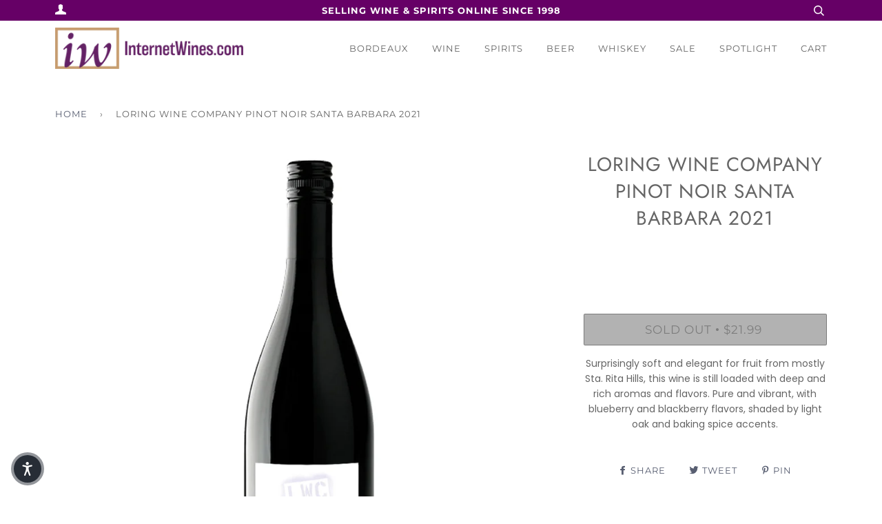

--- FILE ---
content_type: text/html; charset=utf-8
request_url: https://internetwines.com/products/loring-wine-co-clos-pepe-vineyard-pinot-noir-2015
body_size: 20276
content:
<!doctype html>
<!--[if lt IE 7]><html class="no-js lt-ie9 lt-ie8 lt-ie7" lang="en"> <![endif]-->
<!--[if IE 7]><html class="no-js lt-ie9 lt-ie8" lang="en"> <![endif]-->
<!--[if IE 8]><html class="no-js lt-ie9" lang="en"> <![endif]-->
<!--[if IE 9 ]><html class="ie9 no-js"> <![endif]-->
<!--[if (gt IE 9)|!(IE)]><!--> <html class="no-js"> <!--<![endif]-->
<head>



  <!-- ======================= Pipeline Theme V4.3.3 ========================= -->
  <meta charset="utf-8">
  <meta http-equiv="X-UA-Compatible" content="IE=edge,chrome=1">

  
    <link rel="shortcut icon" href="//internetwines.com/cdn/shop/files/IWS_NewLogo_Apr2024_Favicon_32x32.png?v=1712771450" type="image/png">
  

  <!-- Title and description ================================================ -->
  <title>
  Loring Wine Company Pinot Noir Santa Barbara 2021 &ndash; InternetWines.com
  </title>

  
  <meta name="description" content="Surprisingly soft and elegant for fruit from mostly Sta. Rita Hills, this wine is still loaded with deep and rich aromas and flavors. Pure and vibrant, with blueberry and blackberry flavors, shaded by light oak and baking spice accents.">
  

  <!-- Product meta ========================================================= -->
  <!-- /snippets/social-meta-tags.liquid -->


  <meta property="og:type" content="product">
  <meta property="og:title" content="Loring Wine Company Pinot Noir Santa Barbara 2021">
  
  <meta property="og:image" content="http://internetwines.com/cdn/shop/files/LorinWineCoPN_2025_grande.jpg?v=1741728523">
  <meta property="og:image:secure_url" content="https://internetwines.com/cdn/shop/files/LorinWineCoPN_2025_grande.jpg?v=1741728523">
  
  <meta property="og:price:amount" content="21.99">
  <meta property="og:price:currency" content="USD">


  <meta property="og:description" content="Surprisingly soft and elegant for fruit from mostly Sta. Rita Hills, this wine is still loaded with deep and rich aromas and flavors. Pure and vibrant, with blueberry and blackberry flavors, shaded by light oak and baking spice accents.">

  <meta property="og:url" content="https://internetwines.com/products/loring-wine-co-clos-pepe-vineyard-pinot-noir-2015">
  <meta property="og:site_name" content="InternetWines.com">







  <meta name="twitter:card" content="product">
  <meta name="twitter:title" content="Loring Wine Company Pinot Noir Santa Barbara 2021">
  <meta name="twitter:description" content="Surprisingly soft and elegant for fruit from mostly Sta. Rita Hills, this wine is still loaded with deep and rich aromas and flavors. Pure and vibrant, with blueberry and blackberry flavors, shaded by light oak and baking spice accents.">
  <meta name="twitter:image" content="https://internetwines.com/cdn/shop/files/LorinWineCoPN_2025_medium.jpg?v=1741728523">
  <meta name="twitter:image:width" content="240">
  <meta name="twitter:image:height" content="240">
  <meta name="twitter:label1" content="Price">
  
  <meta name="twitter:data1" content="$21.99 USD">
  
  <meta name="twitter:label2" content="Brand">
  <meta name="twitter:data2" content="Loring Wine Company">
  



  <!-- Helpers ============================================================== -->
  <link rel="canonical" href="https://internetwines.com/products/loring-wine-co-clos-pepe-vineyard-pinot-noir-2015">
  <meta name="viewport" content="width=device-width,initial-scale=1">
  <meta name="theme-color" content="#585e71">

  <!-- CSS ================================================================== -->
  <link href="//internetwines.com/cdn/shop/t/23/assets/theme.scss.css?v=84740067186447290331761944243" rel="stylesheet" type="text/css" media="all" />
  
  <!-- CUSTOM CSS -->
  <link href="//internetwines.com/cdn/shop/t/23/assets/custom.css?v=41031165057422614291656444049" rel="stylesheet" type="text/css" media="all" />
  <!-- END NEW CODE  -->

  <!-- Vendor JS ============================================================ -->
  <script src="//internetwines.com/cdn/shop/t/23/assets/vendor.js?v=19349907457483068571656444067" type="text/javascript"></script>

  <!-- /snippets/oldIE-js.liquid -->


<!--[if lt IE 9]>
<script src="//cdnjs.cloudflare.com/ajax/libs/html5shiv/3.7.2/html5shiv.min.js" type="text/javascript"></script>
<script src="//internetwines.com/cdn/shop/t/23/assets/respond.min.js?v=52248677837542619231656444064" type="text/javascript"></script>
<script src="//internetwines.com/cdn/shop/t/23/assets/background_size_emu.js?v=20512233629963367491656444045" type="text/javascript"></script>
<link href="//internetwines.com/cdn/shop/t/23/assets/respond-proxy.html" id="respond-proxy" rel="respond-proxy" />
<link href="//internetwines.com/search?q=53e40e4c5e4beff939ec9adc0e90aaed" id="respond-redirect" rel="respond-redirect" />
<script src="//internetwines.com/search?q=53e40e4c5e4beff939ec9adc0e90aaed" type="text/javascript"></script>
<![endif]-->



  <script>
    var theme = {
      strings: {
        addToCart: "Add to Cart",
        soldOut: "Sold Out",
        unavailable: "Unavailable",
        join: "Join Now"
      },
      moneyFormat: "${{amount}}",
      version: '4.3.3'
    }
  </script>

  
  
  
  <!-- Global site tag (gtag.js) - Google Analytics -->
<script async src="https://www.googletagmanager.com/gtag/js?id=G-3BRCEZ47TT"></script>
<script>
  window.dataLayer = window.dataLayer || [];
  function gtag(){dataLayer.push(arguments);}
  gtag('js', new Date());
  gtag('config', 'G-3BRCEZ47TT');
</script>

  <!-- Header hook for plugins ============================================== -->
  <script>window.performance && window.performance.mark && window.performance.mark('shopify.content_for_header.start');</script><meta id="shopify-digital-wallet" name="shopify-digital-wallet" content="/4691787847/digital_wallets/dialog">
<meta name="shopify-checkout-api-token" content="b1c50dd4a27e7f3cb4fedad980cb50ac">
<link rel="alternate" type="application/json+oembed" href="https://internetwines.com/products/loring-wine-co-clos-pepe-vineyard-pinot-noir-2015.oembed">
<script async="async" src="/checkouts/internal/preloads.js?locale=en-US"></script>
<script id="apple-pay-shop-capabilities" type="application/json">{"shopId":4691787847,"countryCode":"US","currencyCode":"USD","merchantCapabilities":["supports3DS"],"merchantId":"gid:\/\/shopify\/Shop\/4691787847","merchantName":"InternetWines.com","requiredBillingContactFields":["postalAddress","email","phone"],"requiredShippingContactFields":["postalAddress","email","phone"],"shippingType":"shipping","supportedNetworks":["visa","masterCard","amex","discover","elo","jcb"],"total":{"type":"pending","label":"InternetWines.com","amount":"1.00"},"shopifyPaymentsEnabled":true,"supportsSubscriptions":true}</script>
<script id="shopify-features" type="application/json">{"accessToken":"b1c50dd4a27e7f3cb4fedad980cb50ac","betas":["rich-media-storefront-analytics"],"domain":"internetwines.com","predictiveSearch":true,"shopId":4691787847,"locale":"en"}</script>
<script>var Shopify = Shopify || {};
Shopify.shop = "internet-wines-com.myshopify.com";
Shopify.locale = "en";
Shopify.currency = {"active":"USD","rate":"1.0"};
Shopify.country = "US";
Shopify.theme = {"name":"YSW-Backup - Pipeline 06-28-22","id":133669060836,"schema_name":"Pipeline","schema_version":"4.3.3","theme_store_id":739,"role":"main"};
Shopify.theme.handle = "null";
Shopify.theme.style = {"id":null,"handle":null};
Shopify.cdnHost = "internetwines.com/cdn";
Shopify.routes = Shopify.routes || {};
Shopify.routes.root = "/";</script>
<script type="module">!function(o){(o.Shopify=o.Shopify||{}).modules=!0}(window);</script>
<script>!function(o){function n(){var o=[];function n(){o.push(Array.prototype.slice.apply(arguments))}return n.q=o,n}var t=o.Shopify=o.Shopify||{};t.loadFeatures=n(),t.autoloadFeatures=n()}(window);</script>
<script id="shop-js-analytics" type="application/json">{"pageType":"product"}</script>
<script defer="defer" async type="module" src="//internetwines.com/cdn/shopifycloud/shop-js/modules/v2/client.init-shop-cart-sync_IZsNAliE.en.esm.js"></script>
<script defer="defer" async type="module" src="//internetwines.com/cdn/shopifycloud/shop-js/modules/v2/chunk.common_0OUaOowp.esm.js"></script>
<script type="module">
  await import("//internetwines.com/cdn/shopifycloud/shop-js/modules/v2/client.init-shop-cart-sync_IZsNAliE.en.esm.js");
await import("//internetwines.com/cdn/shopifycloud/shop-js/modules/v2/chunk.common_0OUaOowp.esm.js");

  window.Shopify.SignInWithShop?.initShopCartSync?.({"fedCMEnabled":true,"windoidEnabled":true});

</script>
<script>(function() {
  var isLoaded = false;
  function asyncLoad() {
    if (isLoaded) return;
    isLoaded = true;
    var urls = ["https:\/\/static.affiliatly.com\/shopify\/v3\/shopify.js?affiliatly_code=AF-1028085\u0026shop=internet-wines-com.myshopify.com","https:\/\/search-us3.omegacommerce.com\/instant\/initjs?ID=81f9d28a-2196-41ab-904e-794046e9a70d\u0026shop=internet-wines-com.myshopify.com"];
    for (var i = 0; i < urls.length; i++) {
      var s = document.createElement('script');
      s.type = 'text/javascript';
      s.async = true;
      s.src = urls[i];
      var x = document.getElementsByTagName('script')[0];
      x.parentNode.insertBefore(s, x);
    }
  };
  if(window.attachEvent) {
    window.attachEvent('onload', asyncLoad);
  } else {
    window.addEventListener('load', asyncLoad, false);
  }
})();</script>
<script id="__st">var __st={"a":4691787847,"offset":-21600,"reqid":"377d0302-5dc7-4179-88fe-176cbe835e74-1768444563","pageurl":"internetwines.com\/products\/loring-wine-co-clos-pepe-vineyard-pinot-noir-2015","u":"caeca036c1e0","p":"product","rtyp":"product","rid":1650137923655};</script>
<script>window.ShopifyPaypalV4VisibilityTracking = true;</script>
<script id="captcha-bootstrap">!function(){'use strict';const t='contact',e='account',n='new_comment',o=[[t,t],['blogs',n],['comments',n],[t,'customer']],c=[[e,'customer_login'],[e,'guest_login'],[e,'recover_customer_password'],[e,'create_customer']],r=t=>t.map((([t,e])=>`form[action*='/${t}']:not([data-nocaptcha='true']) input[name='form_type'][value='${e}']`)).join(','),a=t=>()=>t?[...document.querySelectorAll(t)].map((t=>t.form)):[];function s(){const t=[...o],e=r(t);return a(e)}const i='password',u='form_key',d=['recaptcha-v3-token','g-recaptcha-response','h-captcha-response',i],f=()=>{try{return window.sessionStorage}catch{return}},m='__shopify_v',_=t=>t.elements[u];function p(t,e,n=!1){try{const o=window.sessionStorage,c=JSON.parse(o.getItem(e)),{data:r}=function(t){const{data:e,action:n}=t;return t[m]||n?{data:e,action:n}:{data:t,action:n}}(c);for(const[e,n]of Object.entries(r))t.elements[e]&&(t.elements[e].value=n);n&&o.removeItem(e)}catch(o){console.error('form repopulation failed',{error:o})}}const l='form_type',E='cptcha';function T(t){t.dataset[E]=!0}const w=window,h=w.document,L='Shopify',v='ce_forms',y='captcha';let A=!1;((t,e)=>{const n=(g='f06e6c50-85a8-45c8-87d0-21a2b65856fe',I='https://cdn.shopify.com/shopifycloud/storefront-forms-hcaptcha/ce_storefront_forms_captcha_hcaptcha.v1.5.2.iife.js',D={infoText:'Protected by hCaptcha',privacyText:'Privacy',termsText:'Terms'},(t,e,n)=>{const o=w[L][v],c=o.bindForm;if(c)return c(t,g,e,D).then(n);var r;o.q.push([[t,g,e,D],n]),r=I,A||(h.body.append(Object.assign(h.createElement('script'),{id:'captcha-provider',async:!0,src:r})),A=!0)});var g,I,D;w[L]=w[L]||{},w[L][v]=w[L][v]||{},w[L][v].q=[],w[L][y]=w[L][y]||{},w[L][y].protect=function(t,e){n(t,void 0,e),T(t)},Object.freeze(w[L][y]),function(t,e,n,w,h,L){const[v,y,A,g]=function(t,e,n){const i=e?o:[],u=t?c:[],d=[...i,...u],f=r(d),m=r(i),_=r(d.filter((([t,e])=>n.includes(e))));return[a(f),a(m),a(_),s()]}(w,h,L),I=t=>{const e=t.target;return e instanceof HTMLFormElement?e:e&&e.form},D=t=>v().includes(t);t.addEventListener('submit',(t=>{const e=I(t);if(!e)return;const n=D(e)&&!e.dataset.hcaptchaBound&&!e.dataset.recaptchaBound,o=_(e),c=g().includes(e)&&(!o||!o.value);(n||c)&&t.preventDefault(),c&&!n&&(function(t){try{if(!f())return;!function(t){const e=f();if(!e)return;const n=_(t);if(!n)return;const o=n.value;o&&e.removeItem(o)}(t);const e=Array.from(Array(32),(()=>Math.random().toString(36)[2])).join('');!function(t,e){_(t)||t.append(Object.assign(document.createElement('input'),{type:'hidden',name:u})),t.elements[u].value=e}(t,e),function(t,e){const n=f();if(!n)return;const o=[...t.querySelectorAll(`input[type='${i}']`)].map((({name:t})=>t)),c=[...d,...o],r={};for(const[a,s]of new FormData(t).entries())c.includes(a)||(r[a]=s);n.setItem(e,JSON.stringify({[m]:1,action:t.action,data:r}))}(t,e)}catch(e){console.error('failed to persist form',e)}}(e),e.submit())}));const S=(t,e)=>{t&&!t.dataset[E]&&(n(t,e.some((e=>e===t))),T(t))};for(const o of['focusin','change'])t.addEventListener(o,(t=>{const e=I(t);D(e)&&S(e,y())}));const B=e.get('form_key'),M=e.get(l),P=B&&M;t.addEventListener('DOMContentLoaded',(()=>{const t=y();if(P)for(const e of t)e.elements[l].value===M&&p(e,B);[...new Set([...A(),...v().filter((t=>'true'===t.dataset.shopifyCaptcha))])].forEach((e=>S(e,t)))}))}(h,new URLSearchParams(w.location.search),n,t,e,['guest_login'])})(!0,!0)}();</script>
<script integrity="sha256-4kQ18oKyAcykRKYeNunJcIwy7WH5gtpwJnB7kiuLZ1E=" data-source-attribution="shopify.loadfeatures" defer="defer" src="//internetwines.com/cdn/shopifycloud/storefront/assets/storefront/load_feature-a0a9edcb.js" crossorigin="anonymous"></script>
<script data-source-attribution="shopify.dynamic_checkout.dynamic.init">var Shopify=Shopify||{};Shopify.PaymentButton=Shopify.PaymentButton||{isStorefrontPortableWallets:!0,init:function(){window.Shopify.PaymentButton.init=function(){};var t=document.createElement("script");t.src="https://internetwines.com/cdn/shopifycloud/portable-wallets/latest/portable-wallets.en.js",t.type="module",document.head.appendChild(t)}};
</script>
<script data-source-attribution="shopify.dynamic_checkout.buyer_consent">
  function portableWalletsHideBuyerConsent(e){var t=document.getElementById("shopify-buyer-consent"),n=document.getElementById("shopify-subscription-policy-button");t&&n&&(t.classList.add("hidden"),t.setAttribute("aria-hidden","true"),n.removeEventListener("click",e))}function portableWalletsShowBuyerConsent(e){var t=document.getElementById("shopify-buyer-consent"),n=document.getElementById("shopify-subscription-policy-button");t&&n&&(t.classList.remove("hidden"),t.removeAttribute("aria-hidden"),n.addEventListener("click",e))}window.Shopify?.PaymentButton&&(window.Shopify.PaymentButton.hideBuyerConsent=portableWalletsHideBuyerConsent,window.Shopify.PaymentButton.showBuyerConsent=portableWalletsShowBuyerConsent);
</script>
<script data-source-attribution="shopify.dynamic_checkout.cart.bootstrap">document.addEventListener("DOMContentLoaded",(function(){function t(){return document.querySelector("shopify-accelerated-checkout-cart, shopify-accelerated-checkout")}if(t())Shopify.PaymentButton.init();else{new MutationObserver((function(e,n){t()&&(Shopify.PaymentButton.init(),n.disconnect())})).observe(document.body,{childList:!0,subtree:!0})}}));
</script>
<link id="shopify-accelerated-checkout-styles" rel="stylesheet" media="screen" href="https://internetwines.com/cdn/shopifycloud/portable-wallets/latest/accelerated-checkout-backwards-compat.css" crossorigin="anonymous">
<style id="shopify-accelerated-checkout-cart">
        #shopify-buyer-consent {
  margin-top: 1em;
  display: inline-block;
  width: 100%;
}

#shopify-buyer-consent.hidden {
  display: none;
}

#shopify-subscription-policy-button {
  background: none;
  border: none;
  padding: 0;
  text-decoration: underline;
  font-size: inherit;
  cursor: pointer;
}

#shopify-subscription-policy-button::before {
  box-shadow: none;
}

      </style>

<script>window.performance && window.performance.mark && window.performance.mark('shopify.content_for_header.end');</script>


<script>window.__pagefly_analytics_settings__={"acceptTracking":false};</script>
<!--Gem_Page_Header_Script-->
<!-- "snippets/gem-app-header-scripts.liquid" was not rendered, the associated app was uninstalled -->
<!--End_Gem_Page_Header_Script-->

<!--Google Reviews Badge Script-->
<script id='merchantWidgetScript' src="https://www.gstatic.com/shopping/merchant/merchantwidget.js" defer></script>


<!-- BEGIN app block: shopify://apps/klaviyo-email-marketing-sms/blocks/klaviyo-onsite-embed/2632fe16-c075-4321-a88b-50b567f42507 -->












  <script async src="https://static.klaviyo.com/onsite/js/U7EAGs/klaviyo.js?company_id=U7EAGs"></script>
  <script>!function(){if(!window.klaviyo){window._klOnsite=window._klOnsite||[];try{window.klaviyo=new Proxy({},{get:function(n,i){return"push"===i?function(){var n;(n=window._klOnsite).push.apply(n,arguments)}:function(){for(var n=arguments.length,o=new Array(n),w=0;w<n;w++)o[w]=arguments[w];var t="function"==typeof o[o.length-1]?o.pop():void 0,e=new Promise((function(n){window._klOnsite.push([i].concat(o,[function(i){t&&t(i),n(i)}]))}));return e}}})}catch(n){window.klaviyo=window.klaviyo||[],window.klaviyo.push=function(){var n;(n=window._klOnsite).push.apply(n,arguments)}}}}();</script>

  
    <script id="viewed_product">
      if (item == null) {
        var _learnq = _learnq || [];

        var MetafieldReviews = null
        var MetafieldYotpoRating = null
        var MetafieldYotpoCount = null
        var MetafieldLooxRating = null
        var MetafieldLooxCount = null
        var okendoProduct = null
        var okendoProductReviewCount = null
        var okendoProductReviewAverageValue = null
        try {
          // The following fields are used for Customer Hub recently viewed in order to add reviews.
          // This information is not part of __kla_viewed. Instead, it is part of __kla_viewed_reviewed_items
          MetafieldReviews = {};
          MetafieldYotpoRating = null
          MetafieldYotpoCount = null
          MetafieldLooxRating = null
          MetafieldLooxCount = null

          okendoProduct = null
          // If the okendo metafield is not legacy, it will error, which then requires the new json formatted data
          if (okendoProduct && 'error' in okendoProduct) {
            okendoProduct = null
          }
          okendoProductReviewCount = okendoProduct ? okendoProduct.reviewCount : null
          okendoProductReviewAverageValue = okendoProduct ? okendoProduct.reviewAverageValue : null
        } catch (error) {
          console.error('Error in Klaviyo onsite reviews tracking:', error);
        }

        var item = {
          Name: "Loring Wine Company Pinot Noir Santa Barbara 2021",
          ProductID: 1650137923655,
          Categories: ["California Wines","Pinot Noir","Red Wines","Top Sellers"],
          ImageURL: "https://internetwines.com/cdn/shop/files/LorinWineCoPN_2025_grande.jpg?v=1741728523",
          URL: "https://internetwines.com/products/loring-wine-co-clos-pepe-vineyard-pinot-noir-2015",
          Brand: "Loring Wine Company",
          Price: "$21.99",
          Value: "21.99",
          CompareAtPrice: "$0.00"
        };
        _learnq.push(['track', 'Viewed Product', item]);
        _learnq.push(['trackViewedItem', {
          Title: item.Name,
          ItemId: item.ProductID,
          Categories: item.Categories,
          ImageUrl: item.ImageURL,
          Url: item.URL,
          Metadata: {
            Brand: item.Brand,
            Price: item.Price,
            Value: item.Value,
            CompareAtPrice: item.CompareAtPrice
          },
          metafields:{
            reviews: MetafieldReviews,
            yotpo:{
              rating: MetafieldYotpoRating,
              count: MetafieldYotpoCount,
            },
            loox:{
              rating: MetafieldLooxRating,
              count: MetafieldLooxCount,
            },
            okendo: {
              rating: okendoProductReviewAverageValue,
              count: okendoProductReviewCount,
            }
          }
        }]);
      }
    </script>
  




  <script>
    window.klaviyoReviewsProductDesignMode = false
  </script>







<!-- END app block --><link href="https://monorail-edge.shopifysvc.com" rel="dns-prefetch">
<script>(function(){if ("sendBeacon" in navigator && "performance" in window) {try {var session_token_from_headers = performance.getEntriesByType('navigation')[0].serverTiming.find(x => x.name == '_s').description;} catch {var session_token_from_headers = undefined;}var session_cookie_matches = document.cookie.match(/_shopify_s=([^;]*)/);var session_token_from_cookie = session_cookie_matches && session_cookie_matches.length === 2 ? session_cookie_matches[1] : "";var session_token = session_token_from_headers || session_token_from_cookie || "";function handle_abandonment_event(e) {var entries = performance.getEntries().filter(function(entry) {return /monorail-edge.shopifysvc.com/.test(entry.name);});if (!window.abandonment_tracked && entries.length === 0) {window.abandonment_tracked = true;var currentMs = Date.now();var navigation_start = performance.timing.navigationStart;var payload = {shop_id: 4691787847,url: window.location.href,navigation_start,duration: currentMs - navigation_start,session_token,page_type: "product"};window.navigator.sendBeacon("https://monorail-edge.shopifysvc.com/v1/produce", JSON.stringify({schema_id: "online_store_buyer_site_abandonment/1.1",payload: payload,metadata: {event_created_at_ms: currentMs,event_sent_at_ms: currentMs}}));}}window.addEventListener('pagehide', handle_abandonment_event);}}());</script>
<script id="web-pixels-manager-setup">(function e(e,d,r,n,o){if(void 0===o&&(o={}),!Boolean(null===(a=null===(i=window.Shopify)||void 0===i?void 0:i.analytics)||void 0===a?void 0:a.replayQueue)){var i,a;window.Shopify=window.Shopify||{};var t=window.Shopify;t.analytics=t.analytics||{};var s=t.analytics;s.replayQueue=[],s.publish=function(e,d,r){return s.replayQueue.push([e,d,r]),!0};try{self.performance.mark("wpm:start")}catch(e){}var l=function(){var e={modern:/Edge?\/(1{2}[4-9]|1[2-9]\d|[2-9]\d{2}|\d{4,})\.\d+(\.\d+|)|Firefox\/(1{2}[4-9]|1[2-9]\d|[2-9]\d{2}|\d{4,})\.\d+(\.\d+|)|Chrom(ium|e)\/(9{2}|\d{3,})\.\d+(\.\d+|)|(Maci|X1{2}).+ Version\/(15\.\d+|(1[6-9]|[2-9]\d|\d{3,})\.\d+)([,.]\d+|)( \(\w+\)|)( Mobile\/\w+|) Safari\/|Chrome.+OPR\/(9{2}|\d{3,})\.\d+\.\d+|(CPU[ +]OS|iPhone[ +]OS|CPU[ +]iPhone|CPU IPhone OS|CPU iPad OS)[ +]+(15[._]\d+|(1[6-9]|[2-9]\d|\d{3,})[._]\d+)([._]\d+|)|Android:?[ /-](13[3-9]|1[4-9]\d|[2-9]\d{2}|\d{4,})(\.\d+|)(\.\d+|)|Android.+Firefox\/(13[5-9]|1[4-9]\d|[2-9]\d{2}|\d{4,})\.\d+(\.\d+|)|Android.+Chrom(ium|e)\/(13[3-9]|1[4-9]\d|[2-9]\d{2}|\d{4,})\.\d+(\.\d+|)|SamsungBrowser\/([2-9]\d|\d{3,})\.\d+/,legacy:/Edge?\/(1[6-9]|[2-9]\d|\d{3,})\.\d+(\.\d+|)|Firefox\/(5[4-9]|[6-9]\d|\d{3,})\.\d+(\.\d+|)|Chrom(ium|e)\/(5[1-9]|[6-9]\d|\d{3,})\.\d+(\.\d+|)([\d.]+$|.*Safari\/(?![\d.]+ Edge\/[\d.]+$))|(Maci|X1{2}).+ Version\/(10\.\d+|(1[1-9]|[2-9]\d|\d{3,})\.\d+)([,.]\d+|)( \(\w+\)|)( Mobile\/\w+|) Safari\/|Chrome.+OPR\/(3[89]|[4-9]\d|\d{3,})\.\d+\.\d+|(CPU[ +]OS|iPhone[ +]OS|CPU[ +]iPhone|CPU IPhone OS|CPU iPad OS)[ +]+(10[._]\d+|(1[1-9]|[2-9]\d|\d{3,})[._]\d+)([._]\d+|)|Android:?[ /-](13[3-9]|1[4-9]\d|[2-9]\d{2}|\d{4,})(\.\d+|)(\.\d+|)|Mobile Safari.+OPR\/([89]\d|\d{3,})\.\d+\.\d+|Android.+Firefox\/(13[5-9]|1[4-9]\d|[2-9]\d{2}|\d{4,})\.\d+(\.\d+|)|Android.+Chrom(ium|e)\/(13[3-9]|1[4-9]\d|[2-9]\d{2}|\d{4,})\.\d+(\.\d+|)|Android.+(UC? ?Browser|UCWEB|U3)[ /]?(15\.([5-9]|\d{2,})|(1[6-9]|[2-9]\d|\d{3,})\.\d+)\.\d+|SamsungBrowser\/(5\.\d+|([6-9]|\d{2,})\.\d+)|Android.+MQ{2}Browser\/(14(\.(9|\d{2,})|)|(1[5-9]|[2-9]\d|\d{3,})(\.\d+|))(\.\d+|)|K[Aa][Ii]OS\/(3\.\d+|([4-9]|\d{2,})\.\d+)(\.\d+|)/},d=e.modern,r=e.legacy,n=navigator.userAgent;return n.match(d)?"modern":n.match(r)?"legacy":"unknown"}(),u="modern"===l?"modern":"legacy",c=(null!=n?n:{modern:"",legacy:""})[u],f=function(e){return[e.baseUrl,"/wpm","/b",e.hashVersion,"modern"===e.buildTarget?"m":"l",".js"].join("")}({baseUrl:d,hashVersion:r,buildTarget:u}),m=function(e){var d=e.version,r=e.bundleTarget,n=e.surface,o=e.pageUrl,i=e.monorailEndpoint;return{emit:function(e){var a=e.status,t=e.errorMsg,s=(new Date).getTime(),l=JSON.stringify({metadata:{event_sent_at_ms:s},events:[{schema_id:"web_pixels_manager_load/3.1",payload:{version:d,bundle_target:r,page_url:o,status:a,surface:n,error_msg:t},metadata:{event_created_at_ms:s}}]});if(!i)return console&&console.warn&&console.warn("[Web Pixels Manager] No Monorail endpoint provided, skipping logging."),!1;try{return self.navigator.sendBeacon.bind(self.navigator)(i,l)}catch(e){}var u=new XMLHttpRequest;try{return u.open("POST",i,!0),u.setRequestHeader("Content-Type","text/plain"),u.send(l),!0}catch(e){return console&&console.warn&&console.warn("[Web Pixels Manager] Got an unhandled error while logging to Monorail."),!1}}}}({version:r,bundleTarget:l,surface:e.surface,pageUrl:self.location.href,monorailEndpoint:e.monorailEndpoint});try{o.browserTarget=l,function(e){var d=e.src,r=e.async,n=void 0===r||r,o=e.onload,i=e.onerror,a=e.sri,t=e.scriptDataAttributes,s=void 0===t?{}:t,l=document.createElement("script"),u=document.querySelector("head"),c=document.querySelector("body");if(l.async=n,l.src=d,a&&(l.integrity=a,l.crossOrigin="anonymous"),s)for(var f in s)if(Object.prototype.hasOwnProperty.call(s,f))try{l.dataset[f]=s[f]}catch(e){}if(o&&l.addEventListener("load",o),i&&l.addEventListener("error",i),u)u.appendChild(l);else{if(!c)throw new Error("Did not find a head or body element to append the script");c.appendChild(l)}}({src:f,async:!0,onload:function(){if(!function(){var e,d;return Boolean(null===(d=null===(e=window.Shopify)||void 0===e?void 0:e.analytics)||void 0===d?void 0:d.initialized)}()){var d=window.webPixelsManager.init(e)||void 0;if(d){var r=window.Shopify.analytics;r.replayQueue.forEach((function(e){var r=e[0],n=e[1],o=e[2];d.publishCustomEvent(r,n,o)})),r.replayQueue=[],r.publish=d.publishCustomEvent,r.visitor=d.visitor,r.initialized=!0}}},onerror:function(){return m.emit({status:"failed",errorMsg:"".concat(f," has failed to load")})},sri:function(e){var d=/^sha384-[A-Za-z0-9+/=]+$/;return"string"==typeof e&&d.test(e)}(c)?c:"",scriptDataAttributes:o}),m.emit({status:"loading"})}catch(e){m.emit({status:"failed",errorMsg:(null==e?void 0:e.message)||"Unknown error"})}}})({shopId: 4691787847,storefrontBaseUrl: "https://internetwines.com",extensionsBaseUrl: "https://extensions.shopifycdn.com/cdn/shopifycloud/web-pixels-manager",monorailEndpoint: "https://monorail-edge.shopifysvc.com/unstable/produce_batch",surface: "storefront-renderer",enabledBetaFlags: ["2dca8a86"],webPixelsConfigList: [{"id":"396656868","configuration":"{\"config\":\"{\\\"pixel_id\\\":\\\"G-3BRCEZ47TT\\\",\\\"gtag_events\\\":[{\\\"type\\\":\\\"purchase\\\",\\\"action_label\\\":\\\"G-3BRCEZ47TT\\\"},{\\\"type\\\":\\\"page_view\\\",\\\"action_label\\\":\\\"G-3BRCEZ47TT\\\"},{\\\"type\\\":\\\"view_item\\\",\\\"action_label\\\":\\\"G-3BRCEZ47TT\\\"},{\\\"type\\\":\\\"search\\\",\\\"action_label\\\":\\\"G-3BRCEZ47TT\\\"},{\\\"type\\\":\\\"add_to_cart\\\",\\\"action_label\\\":\\\"G-3BRCEZ47TT\\\"},{\\\"type\\\":\\\"begin_checkout\\\",\\\"action_label\\\":\\\"G-3BRCEZ47TT\\\"},{\\\"type\\\":\\\"add_payment_info\\\",\\\"action_label\\\":\\\"G-3BRCEZ47TT\\\"}],\\\"enable_monitoring_mode\\\":false}\"}","eventPayloadVersion":"v1","runtimeContext":"OPEN","scriptVersion":"b2a88bafab3e21179ed38636efcd8a93","type":"APP","apiClientId":1780363,"privacyPurposes":[],"dataSharingAdjustments":{"protectedCustomerApprovalScopes":["read_customer_address","read_customer_email","read_customer_name","read_customer_personal_data","read_customer_phone"]}},{"id":"shopify-app-pixel","configuration":"{}","eventPayloadVersion":"v1","runtimeContext":"STRICT","scriptVersion":"0450","apiClientId":"shopify-pixel","type":"APP","privacyPurposes":["ANALYTICS","MARKETING"]},{"id":"shopify-custom-pixel","eventPayloadVersion":"v1","runtimeContext":"LAX","scriptVersion":"0450","apiClientId":"shopify-pixel","type":"CUSTOM","privacyPurposes":["ANALYTICS","MARKETING"]}],isMerchantRequest: false,initData: {"shop":{"name":"InternetWines.com","paymentSettings":{"currencyCode":"USD"},"myshopifyDomain":"internet-wines-com.myshopify.com","countryCode":"US","storefrontUrl":"https:\/\/internetwines.com"},"customer":null,"cart":null,"checkout":null,"productVariants":[{"price":{"amount":21.99,"currencyCode":"USD"},"product":{"title":"Loring Wine Company Pinot Noir Santa Barbara 2021","vendor":"Loring Wine Company","id":"1650137923655","untranslatedTitle":"Loring Wine Company Pinot Noir Santa Barbara 2021","url":"\/products\/loring-wine-co-clos-pepe-vineyard-pinot-noir-2015","type":"Bottle"},"id":"16271739977799","image":{"src":"\/\/internetwines.com\/cdn\/shop\/files\/LorinWineCoPN_2025.jpg?v=1741728523"},"sku":"4787","title":"Default Title","untranslatedTitle":"Default Title"}],"purchasingCompany":null},},"https://internetwines.com/cdn","7cecd0b6w90c54c6cpe92089d5m57a67346",{"modern":"","legacy":""},{"shopId":"4691787847","storefrontBaseUrl":"https:\/\/internetwines.com","extensionBaseUrl":"https:\/\/extensions.shopifycdn.com\/cdn\/shopifycloud\/web-pixels-manager","surface":"storefront-renderer","enabledBetaFlags":"[\"2dca8a86\"]","isMerchantRequest":"false","hashVersion":"7cecd0b6w90c54c6cpe92089d5m57a67346","publish":"custom","events":"[[\"page_viewed\",{}],[\"product_viewed\",{\"productVariant\":{\"price\":{\"amount\":21.99,\"currencyCode\":\"USD\"},\"product\":{\"title\":\"Loring Wine Company Pinot Noir Santa Barbara 2021\",\"vendor\":\"Loring Wine Company\",\"id\":\"1650137923655\",\"untranslatedTitle\":\"Loring Wine Company Pinot Noir Santa Barbara 2021\",\"url\":\"\/products\/loring-wine-co-clos-pepe-vineyard-pinot-noir-2015\",\"type\":\"Bottle\"},\"id\":\"16271739977799\",\"image\":{\"src\":\"\/\/internetwines.com\/cdn\/shop\/files\/LorinWineCoPN_2025.jpg?v=1741728523\"},\"sku\":\"4787\",\"title\":\"Default Title\",\"untranslatedTitle\":\"Default Title\"}}]]"});</script><script>
  window.ShopifyAnalytics = window.ShopifyAnalytics || {};
  window.ShopifyAnalytics.meta = window.ShopifyAnalytics.meta || {};
  window.ShopifyAnalytics.meta.currency = 'USD';
  var meta = {"product":{"id":1650137923655,"gid":"gid:\/\/shopify\/Product\/1650137923655","vendor":"Loring Wine Company","type":"Bottle","handle":"loring-wine-co-clos-pepe-vineyard-pinot-noir-2015","variants":[{"id":16271739977799,"price":2199,"name":"Loring Wine Company Pinot Noir Santa Barbara 2021","public_title":null,"sku":"4787"}],"remote":false},"page":{"pageType":"product","resourceType":"product","resourceId":1650137923655,"requestId":"377d0302-5dc7-4179-88fe-176cbe835e74-1768444563"}};
  for (var attr in meta) {
    window.ShopifyAnalytics.meta[attr] = meta[attr];
  }
</script>
<script class="analytics">
  (function () {
    var customDocumentWrite = function(content) {
      var jquery = null;

      if (window.jQuery) {
        jquery = window.jQuery;
      } else if (window.Checkout && window.Checkout.$) {
        jquery = window.Checkout.$;
      }

      if (jquery) {
        jquery('body').append(content);
      }
    };

    var hasLoggedConversion = function(token) {
      if (token) {
        return document.cookie.indexOf('loggedConversion=' + token) !== -1;
      }
      return false;
    }

    var setCookieIfConversion = function(token) {
      if (token) {
        var twoMonthsFromNow = new Date(Date.now());
        twoMonthsFromNow.setMonth(twoMonthsFromNow.getMonth() + 2);

        document.cookie = 'loggedConversion=' + token + '; expires=' + twoMonthsFromNow;
      }
    }

    var trekkie = window.ShopifyAnalytics.lib = window.trekkie = window.trekkie || [];
    if (trekkie.integrations) {
      return;
    }
    trekkie.methods = [
      'identify',
      'page',
      'ready',
      'track',
      'trackForm',
      'trackLink'
    ];
    trekkie.factory = function(method) {
      return function() {
        var args = Array.prototype.slice.call(arguments);
        args.unshift(method);
        trekkie.push(args);
        return trekkie;
      };
    };
    for (var i = 0; i < trekkie.methods.length; i++) {
      var key = trekkie.methods[i];
      trekkie[key] = trekkie.factory(key);
    }
    trekkie.load = function(config) {
      trekkie.config = config || {};
      trekkie.config.initialDocumentCookie = document.cookie;
      var first = document.getElementsByTagName('script')[0];
      var script = document.createElement('script');
      script.type = 'text/javascript';
      script.onerror = function(e) {
        var scriptFallback = document.createElement('script');
        scriptFallback.type = 'text/javascript';
        scriptFallback.onerror = function(error) {
                var Monorail = {
      produce: function produce(monorailDomain, schemaId, payload) {
        var currentMs = new Date().getTime();
        var event = {
          schema_id: schemaId,
          payload: payload,
          metadata: {
            event_created_at_ms: currentMs,
            event_sent_at_ms: currentMs
          }
        };
        return Monorail.sendRequest("https://" + monorailDomain + "/v1/produce", JSON.stringify(event));
      },
      sendRequest: function sendRequest(endpointUrl, payload) {
        // Try the sendBeacon API
        if (window && window.navigator && typeof window.navigator.sendBeacon === 'function' && typeof window.Blob === 'function' && !Monorail.isIos12()) {
          var blobData = new window.Blob([payload], {
            type: 'text/plain'
          });

          if (window.navigator.sendBeacon(endpointUrl, blobData)) {
            return true;
          } // sendBeacon was not successful

        } // XHR beacon

        var xhr = new XMLHttpRequest();

        try {
          xhr.open('POST', endpointUrl);
          xhr.setRequestHeader('Content-Type', 'text/plain');
          xhr.send(payload);
        } catch (e) {
          console.log(e);
        }

        return false;
      },
      isIos12: function isIos12() {
        return window.navigator.userAgent.lastIndexOf('iPhone; CPU iPhone OS 12_') !== -1 || window.navigator.userAgent.lastIndexOf('iPad; CPU OS 12_') !== -1;
      }
    };
    Monorail.produce('monorail-edge.shopifysvc.com',
      'trekkie_storefront_load_errors/1.1',
      {shop_id: 4691787847,
      theme_id: 133669060836,
      app_name: "storefront",
      context_url: window.location.href,
      source_url: "//internetwines.com/cdn/s/trekkie.storefront.55c6279c31a6628627b2ba1c5ff367020da294e2.min.js"});

        };
        scriptFallback.async = true;
        scriptFallback.src = '//internetwines.com/cdn/s/trekkie.storefront.55c6279c31a6628627b2ba1c5ff367020da294e2.min.js';
        first.parentNode.insertBefore(scriptFallback, first);
      };
      script.async = true;
      script.src = '//internetwines.com/cdn/s/trekkie.storefront.55c6279c31a6628627b2ba1c5ff367020da294e2.min.js';
      first.parentNode.insertBefore(script, first);
    };
    trekkie.load(
      {"Trekkie":{"appName":"storefront","development":false,"defaultAttributes":{"shopId":4691787847,"isMerchantRequest":null,"themeId":133669060836,"themeCityHash":"17614087430913791044","contentLanguage":"en","currency":"USD","eventMetadataId":"1e26c816-c620-4d5b-8977-cc338dbde94b"},"isServerSideCookieWritingEnabled":true,"monorailRegion":"shop_domain","enabledBetaFlags":["65f19447"]},"Session Attribution":{},"S2S":{"facebookCapiEnabled":false,"source":"trekkie-storefront-renderer","apiClientId":580111}}
    );

    var loaded = false;
    trekkie.ready(function() {
      if (loaded) return;
      loaded = true;

      window.ShopifyAnalytics.lib = window.trekkie;

      var originalDocumentWrite = document.write;
      document.write = customDocumentWrite;
      try { window.ShopifyAnalytics.merchantGoogleAnalytics.call(this); } catch(error) {};
      document.write = originalDocumentWrite;

      window.ShopifyAnalytics.lib.page(null,{"pageType":"product","resourceType":"product","resourceId":1650137923655,"requestId":"377d0302-5dc7-4179-88fe-176cbe835e74-1768444563","shopifyEmitted":true});

      var match = window.location.pathname.match(/checkouts\/(.+)\/(thank_you|post_purchase)/)
      var token = match? match[1]: undefined;
      if (!hasLoggedConversion(token)) {
        setCookieIfConversion(token);
        window.ShopifyAnalytics.lib.track("Viewed Product",{"currency":"USD","variantId":16271739977799,"productId":1650137923655,"productGid":"gid:\/\/shopify\/Product\/1650137923655","name":"Loring Wine Company Pinot Noir Santa Barbara 2021","price":"21.99","sku":"4787","brand":"Loring Wine Company","variant":null,"category":"Bottle","nonInteraction":true,"remote":false},undefined,undefined,{"shopifyEmitted":true});
      window.ShopifyAnalytics.lib.track("monorail:\/\/trekkie_storefront_viewed_product\/1.1",{"currency":"USD","variantId":16271739977799,"productId":1650137923655,"productGid":"gid:\/\/shopify\/Product\/1650137923655","name":"Loring Wine Company Pinot Noir Santa Barbara 2021","price":"21.99","sku":"4787","brand":"Loring Wine Company","variant":null,"category":"Bottle","nonInteraction":true,"remote":false,"referer":"https:\/\/internetwines.com\/products\/loring-wine-co-clos-pepe-vineyard-pinot-noir-2015"});
      }
    });


        var eventsListenerScript = document.createElement('script');
        eventsListenerScript.async = true;
        eventsListenerScript.src = "//internetwines.com/cdn/shopifycloud/storefront/assets/shop_events_listener-3da45d37.js";
        document.getElementsByTagName('head')[0].appendChild(eventsListenerScript);

})();</script>
  <script>
  if (!window.ga || (window.ga && typeof window.ga !== 'function')) {
    window.ga = function ga() {
      (window.ga.q = window.ga.q || []).push(arguments);
      if (window.Shopify && window.Shopify.analytics && typeof window.Shopify.analytics.publish === 'function') {
        window.Shopify.analytics.publish("ga_stub_called", {}, {sendTo: "google_osp_migration"});
      }
      console.error("Shopify's Google Analytics stub called with:", Array.from(arguments), "\nSee https://help.shopify.com/manual/promoting-marketing/pixels/pixel-migration#google for more information.");
    };
    if (window.Shopify && window.Shopify.analytics && typeof window.Shopify.analytics.publish === 'function') {
      window.Shopify.analytics.publish("ga_stub_initialized", {}, {sendTo: "google_osp_migration"});
    }
  }
</script>
<script
  defer
  src="https://internetwines.com/cdn/shopifycloud/perf-kit/shopify-perf-kit-3.0.3.min.js"
  data-application="storefront-renderer"
  data-shop-id="4691787847"
  data-render-region="gcp-us-central1"
  data-page-type="product"
  data-theme-instance-id="133669060836"
  data-theme-name="Pipeline"
  data-theme-version="4.3.3"
  data-monorail-region="shop_domain"
  data-resource-timing-sampling-rate="10"
  data-shs="true"
  data-shs-beacon="true"
  data-shs-export-with-fetch="true"
  data-shs-logs-sample-rate="1"
  data-shs-beacon-endpoint="https://internetwines.com/api/collect"
></script>
</head>

<body id="loring-wine-company-pinot-noir-santa-barbara-2021" class="template-product" >

  <div id="shopify-section-header" class="shopify-section"><div class="header__wrapper">

  
  <div class="info-bar showMobile">
    <div class="wrapper text-center">

      
        <div class="header-account-link">
          <a href="/account"><img src="//internetwines.com/cdn/shop/t/23/assets/account.svg?v=152161910560963363051656444078"></a>
        </div>
      

      
      <div class="header-message uppercase header-message--crowded">
        
          <a href="https://www.google.com/shopping/customerreviews/merchantreviews?q=internetwines.com">Selling Wine &amp; Spirits Online Since 1998</a>
        
      </div>
      

      
        <div class="header-search__wrapper">
          <div class="header-search">
            <form action="/search" method="get" class="input-group search" role="search">
              
              <input class="search-bar" type="search" name="q">
              <button type="submit" class="btn search-btn"></button>
            </form>
          </div>
        </div>
      

    </div>
  </div>
  

  <header class="site-header header--medium" role="banner">
    <div class="wrapper">
      <div class="nav--desktop">
        <div class="mobile-wrapper">
  <div class="header-cart__wrapper">
    <a href="/cart" class="CartToggle header-cart"></a>
    <span class="header-cart__bubble cartCount hidden-count"></span>
  </div>
  <div class="logo-wrapper logo-wrapper--image">
    
      <div class="h4 header-logo" itemscope itemtype="http://schema.org/Organization">
    
        
        <a href="/" itemprop="url">
          
          <img src="//internetwines.com/cdn/shop/files/IWS_NewLogo_Apr2024_Horizontal_300x.png?v=1712771052"
          srcset="//internetwines.com/cdn/shop/files/IWS_NewLogo_Apr2024_Horizontal_300x.png?v=1712771052 1x, //internetwines.com/cdn/shop/files/IWS_NewLogo_Apr2024_Horizontal_300x@2x.png?v=1712771052 2x"
          alt="InternetWines.com"
          class="logo-image"
          itemprop="logo">
        </a>
      
    
      </div>
    
  </div>
  <a href class="menuToggle header-hamburger"></a>
</div>
<div class="header-menu nav-wrapper">
  
  <ul class="main-menu accessibleNav" role="navigation" aria-label="primary">
    
    
      <li class="grandparent kids-2 ">
  <a href="/collections/bordeaux" class="nav-link" aria-haspopup="true" aria-expanded="false">Bordeaux</a>
  
    <a href="#" class="nav-carat" aria-haspopup="true" aria-expanded="false"><span class="plus">+</span><span class="minus">-</span></a>
      <div class="main-menu-dropdown">
        <ul>
        
        
          <li class="parent ">
  <a href="/pages/wine-by-sub-region" class="nav-link" aria-haspopup="true" aria-expanded="false">Wine by Sub-Region</a>
  
    <a href="#" class="nav-carat" aria-haspopup="true" aria-expanded="false"><span class="plus">+</span><span class="minus">-</span></a>
      <div class="main-menu-dropdown">
        <ul>
        
        
          <li class="child ">
  <a href="/collections/haut-medoc" class="nav-link">Haut-Medoc</a>
  
</li>

        
          <li class="child ">
  <a href="/collections/margaux" class="nav-link">Margaux</a>
  
</li>

        
          <li class="child ">
  <a href="/collections/pauillac" class="nav-link">Pauillac</a>
  
</li>

        
          <li class="child ">
  <a href="/collections/st-emilion" class="nav-link">St-Emilion</a>
  
</li>

        
          <li class="child ">
  <a href="/collections/st-estephe" class="nav-link">St Estephe</a>
  
</li>

        
          <li class="child ">
  <a href="/collections/st-julien" class="nav-link">St Julien</a>
  
</li>

        
          <li class="child ">
  <a href="/collections/sub-regions" class="nav-link">...</a>
  
</li>

        
      </ul>
    </div>
  
</li>

        
          <li class="parent ">
  <a href="/collections/bordeaux" class="nav-link" aria-haspopup="true" aria-expanded="false">Wine by Vintage</a>
  
    <a href="#" class="nav-carat" aria-haspopup="true" aria-expanded="false"><span class="plus">+</span><span class="minus">-</span></a>
      <div class="main-menu-dropdown">
        <ul>
        
        
          <li class="child ">
  <a href="/collections/bordeaux-2016-in-stock-now" class="nav-link">2016 Bordeaux</a>
  
</li>

        
          <li class="child ">
  <a href="/collections/2019-bordeaux" class="nav-link">2019 Bordeaux</a>
  
</li>

        
          <li class="child ">
  <a href="/collections/2020-bordeaux-1" class="nav-link">2020 Bordeaux</a>
  
</li>

        
      </ul>
    </div>
  
</li>

        
      </ul>
    </div>
  
</li>

    
      <li class="grandparent kids-5 ">
  <a href="/collections/wine" class="nav-link" aria-haspopup="true" aria-expanded="false">Wine</a>
  
    <a href="#" class="nav-carat" aria-haspopup="true" aria-expanded="false"><span class="plus">+</span><span class="minus">-</span></a>
      <div class="main-menu-dropdown">
        <ul>
        
        
          <li class="parent ">
  <a href="/pages/wine-by-location" class="nav-link" aria-haspopup="true" aria-expanded="false">Locations</a>
  
    <a href="#" class="nav-carat" aria-haspopup="true" aria-expanded="false"><span class="plus">+</span><span class="minus">-</span></a>
      <div class="main-menu-dropdown">
        <ul>
        
        
          <li class="child ">
  <a href="/collections/french-wines" class="nav-link">France</a>
  
</li>

        
          <li class="child ">
  <a href="/collections/italian-wines" class="nav-link">Italy</a>
  
</li>

        
          <li class="child ">
  <a href="/collections/spanish-wines" class="nav-link">Spain</a>
  
</li>

        
          <li class="child ">
  <a href="/collections/california-wines" class="nav-link">California</a>
  
</li>

        
          <li class="child ">
  <a href="/collections/australian-wine" class="nav-link">Australia</a>
  
</li>

        
          <li class="child ">
  <a href="/collections/south-american-wines" class="nav-link">S. America</a>
  
</li>

        
          <li class="child ">
  <a href="/pages/wine-by-location" class="nav-link"> ...</a>
  
</li>

        
      </ul>
    </div>
  
</li>

        
          <li class="parent ">
  <a href="/pages/wine-by-grape" class="nav-link" aria-haspopup="true" aria-expanded="false">Varietals</a>
  
    <a href="#" class="nav-carat" aria-haspopup="true" aria-expanded="false"><span class="plus">+</span><span class="minus">-</span></a>
      <div class="main-menu-dropdown">
        <ul>
        
        
          <li class="child ">
  <a href="/collections/cabernet-1" class="nav-link">Cabernet</a>
  
</li>

        
          <li class="child ">
  <a href="/collections/pinot-noir" class="nav-link">Pinot Noir</a>
  
</li>

        
          <li class="child ">
  <a href="/collections/chardonnay-1" class="nav-link">Chardonnay</a>
  
</li>

        
          <li class="child ">
  <a href="/collections/sauvignon-blanc" class="nav-link">Sauvignon Blanc</a>
  
</li>

        
          <li class="child ">
  <a href="/collections/pinot-grigio" class="nav-link">Pinot Grigio</a>
  
</li>

        
          <li class="child ">
  <a href="/collections/syrah" class="nav-link">Syrah</a>
  
</li>

        
          <li class="child ">
  <a href="/pages/wine-by-grape" class="nav-link"> ...</a>
  
</li>

        
      </ul>
    </div>
  
</li>

        
          <li class="parent ">
  <a href="/pages/wine-by-style" class="nav-link" aria-haspopup="true" aria-expanded="false">Styles</a>
  
    <a href="#" class="nav-carat" aria-haspopup="true" aria-expanded="false"><span class="plus">+</span><span class="minus">-</span></a>
      <div class="main-menu-dropdown">
        <ul>
        
        
          <li class="child ">
  <a href="/collections/red-wines" class="nav-link">Red</a>
  
</li>

        
          <li class="child ">
  <a href="/collections/white-wines" class="nav-link">White</a>
  
</li>

        
          <li class="child ">
  <a href="/collections/rose" class="nav-link">Rosé</a>
  
</li>

        
          <li class="child ">
  <a href="/collections/champagne-and-sparkling-wines" class="nav-link">Sparkling</a>
  
</li>

        
          <li class="child ">
  <a href="/collections/sweet-wines" class="nav-link">Sweet</a>
  
</li>

        
          <li class="child ">
  <a href="/collections/port-sherry-fortified-wines" class="nav-link">Port/Sherry</a>
  
</li>

        
          <li class="child ">
  <a href="/pages/wine-by-style" class="nav-link"> ...</a>
  
</li>

        
      </ul>
    </div>
  
</li>

        
          <li class="child ">
  <a href="/collections/90pt-plus-wines" class="nav-link">90 Points or Higher</a>
  
</li>

        
          <li class="child ">
  <a href="/collections/na-wine" class="nav-link">Non-Alcoholic Wine</a>
  
</li>

        
      </ul>
    </div>
  
</li>

    
      <li class="parent ">
  <a href="/collections/spirits" class="nav-link" aria-haspopup="true" aria-expanded="false">Spirits</a>
  
    <a href="#" class="nav-carat" aria-haspopup="true" aria-expanded="false"><span class="plus">+</span><span class="minus">-</span></a>
      <div class="main-menu-dropdown">
        <ul>
        
        
          <li class="child ">
  <a href="/collections/whiskey" class="nav-link">Whiskey</a>
  
</li>

        
          <li class="child ">
  <a href="/collections/tequila" class="nav-link">Tequila</a>
  
</li>

        
          <li class="child ">
  <a href="/collections/vodka" class="nav-link">Vodka</a>
  
</li>

        
          <li class="child ">
  <a href="/collections/rum" class="nav-link">Rum</a>
  
</li>

        
          <li class="child ">
  <a href="/collections/single-barrel-vintage-rums" class="nav-link">Single Barrel &amp; Vintage Rum</a>
  
</li>

        
          <li class="child ">
  <a href="/collections/liqueurs" class="nav-link">Liqueurs</a>
  
</li>

        
          <li class="child ">
  <a href="/collections/brandy" class="nav-link">Brandy</a>
  
</li>

        
          <li class="child ">
  <a href="/collections/gin" class="nav-link">Gin</a>
  
</li>

        
          <li class="child ">
  <a href="/collections/sake-plum-wine" class="nav-link">Sake</a>
  
</li>

        
          <li class="child ">
  <a href="/collections/premixed-cocktails" class="nav-link">Premixed Cocktails</a>
  
</li>

        
          <li class="child ">
  <a href="/collections/accessories" class="nav-link">Mixers</a>
  
</li>

        
          <li class="child ">
  <a href="/collections/celebrity-spirits" class="nav-link">Celebrity</a>
  
</li>

        
          <li class="child ">
  <a href="/collections/non-alcoholic" class="nav-link">Non-Alcoholic Spirits</a>
  
</li>

        
          <li class="child ">
  <a href="/collections/seasonal" class="nav-link">Seasonal</a>
  
</li>

        
      </ul>
    </div>
  
</li>

    
      <li class="parent ">
  <a href="/collections/beer" class="nav-link" aria-haspopup="true" aria-expanded="false">Beer</a>
  
    <a href="#" class="nav-carat" aria-haspopup="true" aria-expanded="false"><span class="plus">+</span><span class="minus">-</span></a>
      <div class="main-menu-dropdown">
        <ul>
        
        
          <li class="child ">
  <a href="/collections/craft-beer" class="nav-link">Craft Beer</a>
  
</li>

        
          <li class="child ">
  <a href="/collections/import-beer" class="nav-link">Import Beer</a>
  
</li>

        
          <li class="child ">
  <a href="/collections/cider-mead" class="nav-link">Cider &amp; Mead</a>
  
</li>

        
          <li class="child ">
  <a href="/collections/na-beer" class="nav-link">Non-Alcoholic Beer</a>
  
</li>

        
          <li class="child ">
  <a href="/collections/seltzer-flavored-waters" class="nav-link">Seltzer/Water</a>
  
</li>

        
      </ul>
    </div>
  
</li>

    
      <li class="parent ">
  <a href="/collections/whiskey" class="nav-link" aria-haspopup="true" aria-expanded="false">Whiskey</a>
  
    <a href="#" class="nav-carat" aria-haspopup="true" aria-expanded="false"><span class="plus">+</span><span class="minus">-</span></a>
      <div class="main-menu-dropdown">
        <ul>
        
        
          <li class="child ">
  <a href="/collections/bourbon" class="nav-link">Bourbon</a>
  
</li>

        
          <li class="child ">
  <a href="/collections/scotch-whiskey" class="nav-link">Scotch</a>
  
</li>

        
          <li class="child ">
  <a href="/collections/irish-whiskey" class="nav-link">Irish</a>
  
</li>

        
          <li class="child ">
  <a href="/collections/japanese-whisky" class="nav-link">Japanese</a>
  
</li>

        
          <li class="child ">
  <a href="/collections/canadian-whiskey" class="nav-link">Canadian</a>
  
</li>

        
          <li class="child ">
  <a href="/collections/flavored-whiskey" class="nav-link">Rye</a>
  
</li>

        
          <li class="child ">
  <a href="/collections/flavored-moonshine" class="nav-link">Flavored / Moonshine</a>
  
</li>

        
          <li class="child ">
  <a href="/collections/single-barrel-selections" class="nav-link">Single Barrel</a>
  
</li>

        
      </ul>
    </div>
  
</li>

    
      <li class="child ">
  <a href="/collections/sale-items" class="nav-link">SALE</a>
  
</li>

    
      <li class="child ">
  <a href="/collections/spotlight" class="nav-link">Spotlight</a>
  
</li>

    
    <li class="cart-text-link">
      <a href="/cart" class="CartToggle">
        Cart
        <span class="cartCost  hidden-count ">(<span class="money">$0.00</span>)</span>
      </a>
    </li>
  </ul>
</div>

      </div>
      <div class="nav--mobile">
        <div class="mobile-wrapper">
  <div class="header-cart__wrapper">
    <a href="/cart" class="CartToggle header-cart"></a>
    <span class="header-cart__bubble cartCount hidden-count"></span>
  </div>
  <div class="logo-wrapper logo-wrapper--image">
    
      <div class="h4 header-logo" itemscope itemtype="http://schema.org/Organization">
    
        
        <a href="/" itemprop="url">
          
          <img src="//internetwines.com/cdn/shop/files/IWS_NewLogo_Apr2024_Horizontal_300x.png?v=1712771052"
          srcset="//internetwines.com/cdn/shop/files/IWS_NewLogo_Apr2024_Horizontal_300x.png?v=1712771052 1x, //internetwines.com/cdn/shop/files/IWS_NewLogo_Apr2024_Horizontal_300x@2x.png?v=1712771052 2x"
          alt="InternetWines.com"
          class="logo-image"
          itemprop="logo">
        </a>
      
    
      </div>
    
  </div>
  <a href class="menuToggle header-hamburger" aria-haspopup="true" aria-expanded="false" aria-controls="ariaHamburger"></a>
</div>
<div class="header-menu nav-wrapper">
  
  <ul class="main-menu accessibleNav" role="navigation" aria-label="primary" id="ariaHamburger" >
    
    
      <li class="grandparent kids-2 ">
  <a href="/collections/bordeaux" class="nav-link" aria-haspopup="true" aria-expanded="false">Bordeaux</a>
  
    <a href="#" class="nav-carat" aria-haspopup="true" aria-expanded="false"><span class="plus">+</span><span class="minus">-</span></a>
      <div class="main-menu-dropdown">
        <ul>
        
        
          <li class="parent ">
  <a href="/pages/wine-by-sub-region" class="nav-link" aria-haspopup="true" aria-expanded="false">Wine by Sub-Region</a>
  
    <a href="#" class="nav-carat" aria-haspopup="true" aria-expanded="false"><span class="plus">+</span><span class="minus">-</span></a>
      <div class="main-menu-dropdown">
        <ul>
        
        
          <li class="child ">
  <a href="/collections/haut-medoc" class="nav-link">Haut-Medoc</a>
  
</li>

        
          <li class="child ">
  <a href="/collections/margaux" class="nav-link">Margaux</a>
  
</li>

        
          <li class="child ">
  <a href="/collections/pauillac" class="nav-link">Pauillac</a>
  
</li>

        
          <li class="child ">
  <a href="/collections/st-emilion" class="nav-link">St-Emilion</a>
  
</li>

        
          <li class="child ">
  <a href="/collections/st-estephe" class="nav-link">St Estephe</a>
  
</li>

        
          <li class="child ">
  <a href="/collections/st-julien" class="nav-link">St Julien</a>
  
</li>

        
          <li class="child ">
  <a href="/collections/sub-regions" class="nav-link">...</a>
  
</li>

        
      </ul>
    </div>
  
</li>

        
          <li class="parent ">
  <a href="/collections/bordeaux" class="nav-link" aria-haspopup="true" aria-expanded="false">Wine by Vintage</a>
  
    <a href="#" class="nav-carat" aria-haspopup="true" aria-expanded="false"><span class="plus">+</span><span class="minus">-</span></a>
      <div class="main-menu-dropdown">
        <ul>
        
        
          <li class="child ">
  <a href="/collections/bordeaux-2016-in-stock-now" class="nav-link">2016 Bordeaux</a>
  
</li>

        
          <li class="child ">
  <a href="/collections/2019-bordeaux" class="nav-link">2019 Bordeaux</a>
  
</li>

        
          <li class="child ">
  <a href="/collections/2020-bordeaux-1" class="nav-link">2020 Bordeaux</a>
  
</li>

        
      </ul>
    </div>
  
</li>

        
      </ul>
    </div>
  
</li>

    
      <li class="grandparent kids-5 ">
  <a href="/collections/wine" class="nav-link" aria-haspopup="true" aria-expanded="false">Wine</a>
  
    <a href="#" class="nav-carat" aria-haspopup="true" aria-expanded="false"><span class="plus">+</span><span class="minus">-</span></a>
      <div class="main-menu-dropdown">
        <ul>
        
        
          <li class="parent ">
  <a href="/pages/wine-by-location" class="nav-link" aria-haspopup="true" aria-expanded="false">Locations</a>
  
    <a href="#" class="nav-carat" aria-haspopup="true" aria-expanded="false"><span class="plus">+</span><span class="minus">-</span></a>
      <div class="main-menu-dropdown">
        <ul>
        
        
          <li class="child ">
  <a href="/collections/french-wines" class="nav-link">France</a>
  
</li>

        
          <li class="child ">
  <a href="/collections/italian-wines" class="nav-link">Italy</a>
  
</li>

        
          <li class="child ">
  <a href="/collections/spanish-wines" class="nav-link">Spain</a>
  
</li>

        
          <li class="child ">
  <a href="/collections/california-wines" class="nav-link">California</a>
  
</li>

        
          <li class="child ">
  <a href="/collections/australian-wine" class="nav-link">Australia</a>
  
</li>

        
          <li class="child ">
  <a href="/collections/south-american-wines" class="nav-link">S. America</a>
  
</li>

        
          <li class="child ">
  <a href="/pages/wine-by-location" class="nav-link"> ...</a>
  
</li>

        
      </ul>
    </div>
  
</li>

        
          <li class="parent ">
  <a href="/pages/wine-by-grape" class="nav-link" aria-haspopup="true" aria-expanded="false">Varietals</a>
  
    <a href="#" class="nav-carat" aria-haspopup="true" aria-expanded="false"><span class="plus">+</span><span class="minus">-</span></a>
      <div class="main-menu-dropdown">
        <ul>
        
        
          <li class="child ">
  <a href="/collections/cabernet-1" class="nav-link">Cabernet</a>
  
</li>

        
          <li class="child ">
  <a href="/collections/pinot-noir" class="nav-link">Pinot Noir</a>
  
</li>

        
          <li class="child ">
  <a href="/collections/chardonnay-1" class="nav-link">Chardonnay</a>
  
</li>

        
          <li class="child ">
  <a href="/collections/sauvignon-blanc" class="nav-link">Sauvignon Blanc</a>
  
</li>

        
          <li class="child ">
  <a href="/collections/pinot-grigio" class="nav-link">Pinot Grigio</a>
  
</li>

        
          <li class="child ">
  <a href="/collections/syrah" class="nav-link">Syrah</a>
  
</li>

        
          <li class="child ">
  <a href="/pages/wine-by-grape" class="nav-link"> ...</a>
  
</li>

        
      </ul>
    </div>
  
</li>

        
          <li class="parent ">
  <a href="/pages/wine-by-style" class="nav-link" aria-haspopup="true" aria-expanded="false">Styles</a>
  
    <a href="#" class="nav-carat" aria-haspopup="true" aria-expanded="false"><span class="plus">+</span><span class="minus">-</span></a>
      <div class="main-menu-dropdown">
        <ul>
        
        
          <li class="child ">
  <a href="/collections/red-wines" class="nav-link">Red</a>
  
</li>

        
          <li class="child ">
  <a href="/collections/white-wines" class="nav-link">White</a>
  
</li>

        
          <li class="child ">
  <a href="/collections/rose" class="nav-link">Rosé</a>
  
</li>

        
          <li class="child ">
  <a href="/collections/champagne-and-sparkling-wines" class="nav-link">Sparkling</a>
  
</li>

        
          <li class="child ">
  <a href="/collections/sweet-wines" class="nav-link">Sweet</a>
  
</li>

        
          <li class="child ">
  <a href="/collections/port-sherry-fortified-wines" class="nav-link">Port/Sherry</a>
  
</li>

        
          <li class="child ">
  <a href="/pages/wine-by-style" class="nav-link"> ...</a>
  
</li>

        
      </ul>
    </div>
  
</li>

        
          <li class="child ">
  <a href="/collections/90pt-plus-wines" class="nav-link">90 Points or Higher</a>
  
</li>

        
          <li class="child ">
  <a href="/collections/na-wine" class="nav-link">Non-Alcoholic Wine</a>
  
</li>

        
      </ul>
    </div>
  
</li>

    
      <li class="parent ">
  <a href="/collections/spirits" class="nav-link" aria-haspopup="true" aria-expanded="false">Spirits</a>
  
    <a href="#" class="nav-carat" aria-haspopup="true" aria-expanded="false"><span class="plus">+</span><span class="minus">-</span></a>
      <div class="main-menu-dropdown">
        <ul>
        
        
          <li class="child ">
  <a href="/collections/whiskey" class="nav-link">Whiskey</a>
  
</li>

        
          <li class="child ">
  <a href="/collections/tequila" class="nav-link">Tequila</a>
  
</li>

        
          <li class="child ">
  <a href="/collections/vodka" class="nav-link">Vodka</a>
  
</li>

        
          <li class="child ">
  <a href="/collections/rum" class="nav-link">Rum</a>
  
</li>

        
          <li class="child ">
  <a href="/collections/single-barrel-vintage-rums" class="nav-link">Single Barrel &amp; Vintage Rum</a>
  
</li>

        
          <li class="child ">
  <a href="/collections/liqueurs" class="nav-link">Liqueurs</a>
  
</li>

        
          <li class="child ">
  <a href="/collections/brandy" class="nav-link">Brandy</a>
  
</li>

        
          <li class="child ">
  <a href="/collections/gin" class="nav-link">Gin</a>
  
</li>

        
          <li class="child ">
  <a href="/collections/sake-plum-wine" class="nav-link">Sake</a>
  
</li>

        
          <li class="child ">
  <a href="/collections/premixed-cocktails" class="nav-link">Premixed Cocktails</a>
  
</li>

        
          <li class="child ">
  <a href="/collections/accessories" class="nav-link">Mixers</a>
  
</li>

        
          <li class="child ">
  <a href="/collections/celebrity-spirits" class="nav-link">Celebrity</a>
  
</li>

        
          <li class="child ">
  <a href="/collections/non-alcoholic" class="nav-link">Non-Alcoholic Spirits</a>
  
</li>

        
          <li class="child ">
  <a href="/collections/seasonal" class="nav-link">Seasonal</a>
  
</li>

        
      </ul>
    </div>
  
</li>

    
      <li class="parent ">
  <a href="/collections/beer" class="nav-link" aria-haspopup="true" aria-expanded="false">Beer</a>
  
    <a href="#" class="nav-carat" aria-haspopup="true" aria-expanded="false"><span class="plus">+</span><span class="minus">-</span></a>
      <div class="main-menu-dropdown">
        <ul>
        
        
          <li class="child ">
  <a href="/collections/craft-beer" class="nav-link">Craft Beer</a>
  
</li>

        
          <li class="child ">
  <a href="/collections/import-beer" class="nav-link">Import Beer</a>
  
</li>

        
          <li class="child ">
  <a href="/collections/cider-mead" class="nav-link">Cider &amp; Mead</a>
  
</li>

        
          <li class="child ">
  <a href="/collections/na-beer" class="nav-link">Non-Alcoholic Beer</a>
  
</li>

        
          <li class="child ">
  <a href="/collections/seltzer-flavored-waters" class="nav-link">Seltzer/Water</a>
  
</li>

        
      </ul>
    </div>
  
</li>

    
      <li class="parent ">
  <a href="/collections/whiskey" class="nav-link" aria-haspopup="true" aria-expanded="false">Whiskey</a>
  
    <a href="#" class="nav-carat" aria-haspopup="true" aria-expanded="false"><span class="plus">+</span><span class="minus">-</span></a>
      <div class="main-menu-dropdown">
        <ul>
        
        
          <li class="child ">
  <a href="/collections/bourbon" class="nav-link">Bourbon</a>
  
</li>

        
          <li class="child ">
  <a href="/collections/scotch-whiskey" class="nav-link">Scotch</a>
  
</li>

        
          <li class="child ">
  <a href="/collections/irish-whiskey" class="nav-link">Irish</a>
  
</li>

        
          <li class="child ">
  <a href="/collections/japanese-whisky" class="nav-link">Japanese</a>
  
</li>

        
          <li class="child ">
  <a href="/collections/canadian-whiskey" class="nav-link">Canadian</a>
  
</li>

        
          <li class="child ">
  <a href="/collections/flavored-whiskey" class="nav-link">Rye</a>
  
</li>

        
          <li class="child ">
  <a href="/collections/flavored-moonshine" class="nav-link">Flavored / Moonshine</a>
  
</li>

        
          <li class="child ">
  <a href="/collections/single-barrel-selections" class="nav-link">Single Barrel</a>
  
</li>

        
      </ul>
    </div>
  
</li>

    
      <li class="child ">
  <a href="/collections/sale-items" class="nav-link">SALE</a>
  
</li>

    
      <li class="child ">
  <a href="/collections/spotlight" class="nav-link">Spotlight</a>
  
</li>

    
    <li class="cart-text-link">
      <a href="/cart" class="CartToggle">
        Cart
        <span class="cartCost  hidden-count ">(<span class="money">$0.00</span>)</span>
      </a>
    </li>
  </ul>
</div>

      </div>
    </div>
  </header>
</div>


</div>

  <main class="main-content" role="main">
    <div id="shopify-section-product" class="shopify-section"><div class="product-section" id="ProductSection-product" data-section-id="product" data-section-type="product" data-image-zoom-enable="false">
  <div itemscope itemtype="http://schema.org/Product" class="product-page">
  <div class="wrapper">

    <meta itemprop="url" content="https://internetwines.com/products/loring-wine-co-clos-pepe-vineyard-pinot-noir-2015">
    <meta itemprop="image" content="//internetwines.com/cdn/shop/files/LorinWineCoPN_2025_grande.jpg?v=1741728523">

    
      <!-- /snippets/breadcrumb.liquid -->


<nav class="breadcrumb" role="navigation" aria-label="breadcrumbs">
  <a href="/" title="Back to the frontpage">Home</a>

  

    
    <span aria-hidden="true">&rsaquo;</span>
    <span>Loring Wine Company Pinot Noir Santa Barbara 2021</span>

  
</nav>


    

    
<div class="grid product-single">
      <div class="grid__item large--two-thirds text-center">
        <div class="product__slides product-single__photos" id="ProductPhoto-product"><div class="product__photo"  data-thumb="//internetwines.com/cdn/shop/files/LorinWineCoPN_2025_small_cropped.jpg?v=1741728523">
            <div >
              <div class="lazy-image" style="padding-top:100.0%; background-image:  url('//internetwines.com/cdn/shop/files/LorinWineCoPN_2025_1x1.jpg?v=1741728523');">
                <img class="ProductImg-product fade-in lazyload lazypreload"
                  
                  data-image-id="74583661510884"
                  alt="Loring Wine Company Pinot Noir Santa Barbara 2021"
                  data-src="//internetwines.com/cdn/shop/files/LorinWineCoPN_2025_{width}x.jpg?v=1741728523"
                  data-widths="[180, 360, 540, 720, 900, 1080, 1296, 1512, 1728, 2048, 2450, 2700, 3000, 3350, 3750, 4100, 4480]"
                  data-aspectratio=""
                  data-sizes="auto"/>
                
              </div>
            </div>
          </div>

          
            
          
        </div>
        <noscript>
          
            <img src="//internetwines.com/cdn/shop/files/LorinWineCoPN_2025_900x.jpg?v=1741728523" alt="Loring Wine Company Pinot Noir Santa Barbara 2021">
          
        </noscript>
        <div id="ProductThumbs-product" class="product__thumbs--square"></div>
      </div>

      <div class="grid__item large--one-third" id="productInfo-product">
        <div class="text-center">
          <h1 itemprop="name" class="h2">Loring Wine Company Pinot Noir Santa Barbara 2021</h1><div class="product__form" itemprop="offers" itemscope itemtype="http://schema.org/Offer">
  <meta itemprop="priceCurrency" content="USD">
  <meta itemprop="price" content="21.99">
  <link itemprop="availability" href="http://schema.org/OutOfStock">

  
  

  
    <div id="AddToCartForm-product" data-section="product" class="product-form-product product-form">
      <form method="post" action="/cart/add" id="product_form_1650137923655" accept-charset="UTF-8" class="shopify-product-form" enctype="multipart/form-data"><input type="hidden" name="form_type" value="product" /><input type="hidden" name="utf8" value="✓" />
        

        <select name="id" id="ProductSelect-product" data-section="product" class="product-form__variants no-js">
          
            
              <option disabled="disabled">Default Title - Sold Out</option>
            
          
        </select>

        
        

        
          <div class="quantity-selector__wrapper text-center" id="Quantity-product">
            <label for="Quantity" class="quantity-selector uppercase">Quantity</label>
            <input type="number" name="quantity" value="1" min="1" class="QuantityInput">
          </div>
        
        
             

<div id="variant-inventory" class=" hide ">
  <span id="inventory_qty">
  
    ___
  
  
  </span>
</div>
        <div class="add-to-cart__wrapper">
          <button type="submit" name="add" id="AddToCart-product" class="btn btn--large btn--full btn--clear uppercase addToCart disabled" disabled="true">
            <span id="AddToCartText-product">Sold Out</span>
            <span class="unicode">•</span>
            <span class="add-to-cart__price"><span class="buttonPrice" id="ButtonPrice-product" data-item-price="2199">$21.99</span></span>
          </button>
          
          
        </div>

        

      <input type="hidden" name="product-id" value="1650137923655" /><input type="hidden" name="section-id" value="product" /></form>
    </div>
  
</div>


          


          <div class="product-description rte" itemprop="description"> 
            <p><meta charset="utf-8"><span>Surprisingly soft and elegant for fruit from mostly Sta. Rita Hills, this wine is still loaded with deep and rich aromas and flavors. Pure and vibrant, with blueberry and blackberry flavors, shaded by light oak and baking spice accents.</span></p>
            


























          </div>

        </div>
          
          
          <div class="share text-center" data-permalink="https://internetwines.com/products/loring-wine-co-clos-pepe-vineyard-pinot-noir-2015">
            
              <a target="_blank" href="//www.facebook.com/sharer.php?u=https://internetwines.com/products/loring-wine-co-clos-pepe-vineyard-pinot-noir-2015" class="share__link">
                <span class="icon icon-facebook" aria-hidden="true"></span>
                <span class="share__text">Share</span>
              </a>
            
            
              <a target="_blank" href="//twitter.com/share?url=https://internetwines.com/products/loring-wine-co-clos-pepe-vineyard-pinot-noir-2015&amp;text=Loring%20Wine%20Company%20Pinot%20Noir%20Santa%20Barbara%202021" class="share__link">
                <span class="icon icon-twitter" aria-hidden="true"></span>
                <span class="share__text">Tweet</span>
              </a>
            
            
              <a target="_blank" href="http://pinterest.com/pin/create/button/?url=https://internetwines.com/products/loring-wine-co-clos-pepe-vineyard-pinot-noir-2015&amp;media=http://internetwines.com/cdn/shop/files/LorinWineCoPN_2025_1024x1024.jpg?v=1741728523&amp;description=Loring%20Wine%20Company%20Pinot%20Noir%20Santa%20Barbara%202021" class="share__link">
                <span class="icon icon-pinterest" aria-hidden="true"></span>
                <span class="share__text">Pin</span>
              </a>
            
            
          </div>
        
      </div>
    </div>
  </div>
</div>


<div class="wrapper">
    <div id="shopify-product-reviews" data-id="1650137923655"></div>
  </div>
  <!-- /snippets/product-related-item.liquid -->


















  
    
      
      
      






  
  
  

  
  
    
       
         
           
           
         
      
    
  
    
       
         
           
           
         
      
    
  
    
       
         
           
           
         
      
    
  
    
       
         
           
           
         
      
    
  
    
       
         
           
           
         
      
    
  
    
       
         
           
           
             

  
  

  

  

  

  
  <div class="wrapper product__related">
    <aside class="grid page-margin">
      <div class="grid__item">
        <h3 class="home__subtitle">Related</h3>
        <div class="grid-uniform">
          
    
      
         
           
             



































<div class="grid__item  small--one-half medium--one-third large--one-sixth on-sale tagged product-grid-item">
  <div style="padding:0.0% 0;">
    <a href="/collections/california-wines/products/caymus-cabernet-sauvignon-2016" class="lazy-image" style="padding-top:100.0%; background-image:  url('//internetwines.com/cdn/shop/files/CaymusCabSav_2025_1x1.jpg?v=1766442717');">
      <img class="lazyload fade-in"
        alt="Caymus Cabernet Sauvignon 2023"
        data-src="//internetwines.com/cdn/shop/files/CaymusCabSav_2025_{width}x.jpg?v=1766442717"
        data-widths="[180, 360, 540, 720, 900, 1080, 1296, 1512, 1728, 2048, 2450, 2700, 3000, 3350, 3750, 4100, 4480]"
        data-aspectratio="1.0"
        data-sizes="auto"/>
      
      
<div class="sticker sticker--sale">Sale</div>
    </a>
  </div>
  <noscript>
    <a href="/collections/california-wines/products/caymus-cabernet-sauvignon-2016">
      <img src="//internetwines.com/cdn/shop/files/CaymusCabSav_2025_360x.jpg?v=1766442717" alt="Caymus Cabernet Sauvignon 2023">
    </a>
  </noscript>
  <div class="figcaption under text-center">
    <a href="/collections/california-wines/products/caymus-cabernet-sauvignon-2016">
      <p class="h5--accent strong name_wrapper">
        Caymus Cabernet Sauvignon 2023
      </p>
      <p class="price_wrapper">
        <span class="price on-sale">
          
          <span class="money">$64.97</span>
        </span>
        
        
        <span class="compare-at">
          <span class="money">$79.99</span>
        </span>
        
        
      </p>
    </a>
  </div>
</div>

             
             
           
        
      
    
      
         
           
             



































<div class="grid__item  small--one-half medium--one-third large--one-sixth on-sale tagged product-grid-item">
  <div style="padding:0.0% 0;">
    <a href="/collections/california-wines/products/silver-oak-cabernet-sauvignon-alexander-valley-2014" class="lazy-image" style="padding-top:100.0%; background-image:  url('//internetwines.com/cdn/shop/files/SilverOakAlexCab_2025_1x1.jpg?v=1741815847');">
      <img class="lazyload fade-in"
        alt="Silver Oak Alexander Valley Cabernet Sauvignon 2020"
        data-src="//internetwines.com/cdn/shop/files/SilverOakAlexCab_2025_{width}x.jpg?v=1741815847"
        data-widths="[180, 360, 540, 720, 900, 1080, 1296, 1512, 1728, 2048, 2450, 2700, 3000, 3350, 3750, 4100, 4480]"
        data-aspectratio="1.0"
        data-sizes="auto"/>
      
      
<div class="sticker sticker--sale">Sale</div>
    </a>
  </div>
  <noscript>
    <a href="/collections/california-wines/products/silver-oak-cabernet-sauvignon-alexander-valley-2014">
      <img src="//internetwines.com/cdn/shop/files/SilverOakAlexCab_2025_360x.jpg?v=1741815847" alt="Silver Oak Alexander Valley Cabernet Sauvignon 2020">
    </a>
  </noscript>
  <div class="figcaption under text-center">
    <a href="/collections/california-wines/products/silver-oak-cabernet-sauvignon-alexander-valley-2014">
      <p class="h5--accent strong name_wrapper">
        Silver Oak Alexander Valley Cabernet Sauvignon 2020
      </p>
      <p class="price_wrapper">
        <span class="price on-sale">
          
          <span class="money">$79.97</span>
        </span>
        
        
        <span class="compare-at">
          <span class="money">$89.99</span>
        </span>
        
        
      </p>
    </a>
  </div>
</div>

             
             
           
        
      
    
      
         
           
             



































<div class="grid__item  small--one-half medium--one-third large--one-sixth product-grid-item">
  <div style="padding:0.0% 0;">
    <a href="/collections/california-wines/products/justin-cabernet-sauvignon-2016" class="lazy-image" style="padding-top:100.0%; background-image:  url('//internetwines.com/cdn/shop/products/JustinCabSav_novtg_1x1.jpg?v=1603381987');">
      <img class="lazyload fade-in"
        alt="Justin Cabernet Sauvignon 2021"
        data-src="//internetwines.com/cdn/shop/products/JustinCabSav_novtg_{width}x.jpg?v=1603381987"
        data-widths="[180, 360, 540, 720, 900, 1080, 1296, 1512, 1728, 2048, 2450, 2700, 3000, 3350, 3750, 4100, 4480]"
        data-aspectratio="1.0"
        data-sizes="auto"/>
      
      
    </a>
  </div>
  <noscript>
    <a href="/collections/california-wines/products/justin-cabernet-sauvignon-2016">
      <img src="//internetwines.com/cdn/shop/products/JustinCabSav_novtg_360x.jpg?v=1603381987" alt="Justin Cabernet Sauvignon 2021">
    </a>
  </noscript>
  <div class="figcaption under text-center">
    <a href="/collections/california-wines/products/justin-cabernet-sauvignon-2016">
      <p class="h5--accent strong name_wrapper">
        Justin Cabernet Sauvignon 2021
      </p>
      <p class="price_wrapper">
        <span class="price">
          
          <span class="money">$26.99</span>
        </span>
        
        
        
      </p>
    </a>
  </div>
</div>

             
             
           
        
      
    
      
         
           
             



































<div class="grid__item  small--one-half medium--one-third large--one-sixth tagged product-grid-item">
  <div style="padding:0.0% 0;">
    <a href="/collections/california-wines/products/jordan-cabernet-sauvignon-2014" class="lazy-image" style="padding-top:100.0%; background-image:  url('//internetwines.com/cdn/shop/files/JordanCabSav_2024_1x1.jpg?v=1734384364');">
      <img class="lazyload fade-in"
        alt="Jordan Cabernet Sauvignon 2020"
        data-src="//internetwines.com/cdn/shop/files/JordanCabSav_2024_{width}x.jpg?v=1734384364"
        data-widths="[180, 360, 540, 720, 900, 1080, 1296, 1512, 1728, 2048, 2450, 2700, 3000, 3350, 3750, 4100, 4480]"
        data-aspectratio="1.0"
        data-sizes="auto"/>
      
      
<div class="score_sticker">94JS</div>
    </a>
  </div>
  <noscript>
    <a href="/collections/california-wines/products/jordan-cabernet-sauvignon-2014">
      <img src="//internetwines.com/cdn/shop/files/JordanCabSav_2024_360x.jpg?v=1734384364" alt="Jordan Cabernet Sauvignon 2020">
    </a>
  </noscript>
  <div class="figcaption under text-center">
    <a href="/collections/california-wines/products/jordan-cabernet-sauvignon-2014">
      <p class="h5--accent strong name_wrapper">
        Jordan Cabernet Sauvignon 2020
      </p>
      <p class="price_wrapper">
        <span class="price">
          
          <span class="money">$54.99</span>
        </span>
        
        
        
      </p>
    </a>
  </div>
</div>

             
             
           
        
      
    
      
         
           
             



































<div class="grid__item  small--one-half medium--one-third large--one-sixth on-sale tagged product-grid-item">
  <div style="padding:0.0% 0;">
    <a href="/collections/california-wines/products/stag-s-leap-wine-cellars-artemis-cabernet-sauvignon-2016" class="lazy-image" style="padding-top:100.0%; background-image:  url('//internetwines.com/cdn/shop/files/StagsLeapArtemisCab_2025_1x1.jpg?v=1749489447');">
      <img class="lazyload fade-in"
        alt="Stag's Leap Wine Cellars Artemis Cabernet Sauvignon 2022"
        data-src="//internetwines.com/cdn/shop/files/StagsLeapArtemisCab_2025_{width}x.jpg?v=1749489447"
        data-widths="[180, 360, 540, 720, 900, 1080, 1296, 1512, 1728, 2048, 2450, 2700, 3000, 3350, 3750, 4100, 4480]"
        data-aspectratio="1.0"
        data-sizes="auto"/>
      
      
<div class="sticker sticker--sale">Sale</div>
    </a>
  </div>
  <noscript>
    <a href="/collections/california-wines/products/stag-s-leap-wine-cellars-artemis-cabernet-sauvignon-2016">
      <img src="//internetwines.com/cdn/shop/files/StagsLeapArtemisCab_2025_360x.jpg?v=1749489447" alt="Stag's Leap Wine Cellars Artemis Cabernet Sauvignon 2022">
    </a>
  </noscript>
  <div class="figcaption under text-center">
    <a href="/collections/california-wines/products/stag-s-leap-wine-cellars-artemis-cabernet-sauvignon-2016">
      <p class="h5--accent strong name_wrapper">
        Stag's Leap Wine Cellars Artemis Cabernet Sauvignon 2022
      </p>
      <p class="price_wrapper">
        <span class="price on-sale">
          
          <span class="money">$59.99</span>
        </span>
        
        
        <span class="compare-at">
          <span class="money">$89.99</span>
        </span>
        
        
      </p>
    </a>
  </div>
</div>

             
             
           
        
      
    
      
         
           
             



































<div class="grid__item  small--one-half medium--one-third large--one-sixth tagged product-grid-item">
  <div style="padding:0.0% 0;">
    <a href="/collections/california-wines/products/faust-cabernet-sauvignon-2016" class="lazy-image" style="padding-top:100.0%; background-image:  url('//internetwines.com/cdn/shop/files/FaustCabSav_2025_1x1.jpg?v=1747950363');">
      <img class="lazyload fade-in"
        alt="Faust Cabernet Sauvignon 2022"
        data-src="//internetwines.com/cdn/shop/files/FaustCabSav_2025_{width}x.jpg?v=1747950363"
        data-widths="[180, 360, 540, 720, 900, 1080, 1296, 1512, 1728, 2048, 2450, 2700, 3000, 3350, 3750, 4100, 4480]"
        data-aspectratio="1.0"
        data-sizes="auto"/>
      
      
<div class="score_sticker">92JS</div>
    </a>
  </div>
  <noscript>
    <a href="/collections/california-wines/products/faust-cabernet-sauvignon-2016">
      <img src="//internetwines.com/cdn/shop/files/FaustCabSav_2025_360x.jpg?v=1747950363" alt="Faust Cabernet Sauvignon 2022">
    </a>
  </noscript>
  <div class="figcaption under text-center">
    <a href="/collections/california-wines/products/faust-cabernet-sauvignon-2016">
      <p class="h5--accent strong name_wrapper">
        Faust Cabernet Sauvignon 2022
      </p>
      <p class="price_wrapper">
        <span class="price">
          
          <span class="money">$49.99</span>
        </span>
        
        
        
      </p>
    </a>
  </div>
</div>

             
             
               
  
        </div>
      </div>
    </aside>
  </div>
  





<script type="application/json" id="ProductJson-product">
  {"id":1650137923655,"title":"Loring Wine Company Pinot Noir Santa Barbara 2021","handle":"loring-wine-co-clos-pepe-vineyard-pinot-noir-2015","description":"\u003cp\u003e\u003cmeta charset=\"utf-8\"\u003e\u003cspan\u003eSurprisingly soft and elegant for fruit from mostly Sta. Rita Hills, this wine is still loaded with deep and rich aromas and flavors. Pure and vibrant, with blueberry and blackberry flavors, shaded by light oak and baking spice accents.\u003c\/span\u003e\u003c\/p\u003e","published_at":"2020-05-07T10:03:05-05:00","created_at":"2019-02-28T15:19:54-06:00","vendor":"Loring Wine Company","type":"Bottle","tags":["California","Pinot Noir","Red Wine","Wine"],"price":2199,"price_min":2199,"price_max":2199,"available":false,"price_varies":false,"compare_at_price":null,"compare_at_price_min":0,"compare_at_price_max":0,"compare_at_price_varies":false,"variants":[{"id":16271739977799,"title":"Default Title","option1":"Default Title","option2":null,"option3":null,"sku":"4787","requires_shipping":true,"taxable":true,"featured_image":null,"available":false,"name":"Loring Wine Company Pinot Noir Santa Barbara 2021","public_title":null,"options":["Default Title"],"price":2199,"weight":1814,"compare_at_price":null,"inventory_management":"shopify","barcode":"896641002370","requires_selling_plan":false,"selling_plan_allocations":[]}],"images":["\/\/internetwines.com\/cdn\/shop\/files\/LorinWineCoPN_2025.jpg?v=1741728523"],"featured_image":"\/\/internetwines.com\/cdn\/shop\/files\/LorinWineCoPN_2025.jpg?v=1741728523","options":["Title"],"media":[{"alt":null,"id":64514088567012,"position":1,"preview_image":{"aspect_ratio":1.0,"height":1000,"width":1000,"src":"\/\/internetwines.com\/cdn\/shop\/files\/LorinWineCoPN_2025.jpg?v=1741728523"},"aspect_ratio":1.0,"height":1000,"media_type":"image","src":"\/\/internetwines.com\/cdn\/shop\/files\/LorinWineCoPN_2025.jpg?v=1741728523","width":1000}],"requires_selling_plan":false,"selling_plan_groups":[],"content":"\u003cp\u003e\u003cmeta charset=\"utf-8\"\u003e\u003cspan\u003eSurprisingly soft and elegant for fruit from mostly Sta. Rita Hills, this wine is still loaded with deep and rich aromas and flavors. Pure and vibrant, with blueberry and blackberry flavors, shaded by light oak and baking spice accents.\u003c\/span\u003e\u003c\/p\u003e"}
</script>

</div>


</div>

  </main>

  <div id="shopify-section-footer" class="shopify-section"><footer class="site-footer-wrapper" role="contentinfo" data-section-id="footer" data-section-type="footer" itemscope itemtype="http://schema.org/Organization">
  
  <div class="wrapper site-footer">
    <div class="grid-uniform">

      

      
        
            
            <div class="grid__item large--one-third footer__block" >
              <p class="uppercase footer__title">Main menu</p>
              <hr class="hr--underline">
              <ul class="footer-quicklinks">
                
                  <li><a href="/collections/bordeaux">Bordeaux</a></li>
                
                  <li><a href="/collections/wine">Wine</a></li>
                
                  <li><a href="/collections/spirits">Spirits</a></li>
                
                  <li><a href="/collections/beer">Beer</a></li>
                
                  <li><a href="/collections/whiskey">Whiskey</a></li>
                
                  <li><a href="/collections/sale-items">SALE</a></li>
                
                  <li><a href="/collections/spotlight">Spotlight</a></li>
                
              </ul>
            </div>

          
      
        
            <div class="grid__item large--one-third footer__block" >
              <p class="uppercase footer__title">Contact Us</p>
              <hr class="hr--underline">
              <div class="rte"><p>10800 Lincoln Trail</p><p>Fairview Heights, IL 62208</p><p><a href="mailto:info@internetwines.com" target="_blank" title="mailto:info@internetliquor.com">info@internetliquor.com</a></p><p>314-865-3569</p></div>
            </div>

          
      
        
            <div class="grid__item large--one-third footer__block" >
              <p class="uppercase footer__title">Newsletter</p>
              <hr class="hr--underline">
              <div class="rte">
                <p>Join to get special offers, free giveaways, and once-in-a-lifetime deals.</p>
              </div>
              <!-- /snippets/newsletter-form.liquid -->
<form method="post" action="/contact#contact_form" id="contact_form" accept-charset="UTF-8" class="contact-form"><input type="hidden" name="form_type" value="customer" /><input type="hidden" name="utf8" value="✓" />
  

  <input type="hidden" name="contact[accepts_marketing]" value="true">
  <div class="input-group newsletter-form">
    <input type="email" placeholder="your-email@example.com" id="mail" class="input-group-field" aria-label="your-email@example.com" autocorrect="off" autocapitalize="off" name="contact[email]" />
    <span class="input-group-btn">
      <input type="submit" class="btn uppercase" name="subscribe" id="subscribe" value="Join">
    </span>
  </div>
</form>

            </div>

          
      
    </div>

    <div class="grid footer-secondary-wrapper">
      <ul class="footer-secondary grid__item inline-list">
          <li><a href="https://internetwines.com" itemprop="url">&copy; InternetWines.com 2026</a></li>
        
          <li><a href="/search">Search</a></li>
        
          <li><a href="/pages/questions">Questions</a></li>
        
          <li><a href="/policies/shipping-policy">Shipping</a></li>
        
          <li><a href="/policies/privacy-policy">Privacy</a></li>
        
          <li><a href="/policies/refund-policy">Returns</a></li>
        
      </ul>

      

      
      <ul class="footer-social social-icons grid__item inline-list">
        
          <li>
            <a class="icon-fallback-text" href="https://twitter.com/InternetWines98" title="InternetWines.com on Twitter" target="_blank" itemprop="sameAs">
              <span class="icon icon-twitter" aria-hidden="true"></span>
              <span class="fallback-text">Twitter</span>
            </a>
          </li>
        
        
          <li>
            <a class="icon-fallback-text" href="https://www.facebook.com/internetwines" title="InternetWines.com on Facebook" target="_blank" itemprop="sameAs">
              <span class="icon icon-facebook" aria-hidden="true"></span>
              <span class="fallback-text">Facebook</span>
            </a>
          </li>
        
        
          <li>
            <a class="icon-fallback-text" href="https://www.instagram.com/internetwines" title="InternetWines.com on Instagram" target="_blank" itemprop="sameAs">
              <span class="icon icon-instagram" aria-hidden="true"></span>
              <span class="fallback-text">Instagram</span>
            </a>
          </li>
        
        
        
        
        
        
        
      </ul>
      
    </div>
  </div>
</footer>


</div>

  <script id="JsQty" type="text/template">
  
    <div class="js-qty">
      <button type="button" class="js-qty__adjust js-qty__adjust--minus" data-id="{{id}}" data-qty="{{itemMinus}}">&minus;</button>
      <input type="text" class="js-qty__num QuantityInput" value="{{itemQty}}" min="1" data-id="{{id}}" aria-label="quantity" pattern="[0-9]*" name="{{inputName}}" id="{{inputId}}" data-submit="{{submit}}">
      <button type="button" class="js-qty__adjust js-qty__adjust--plus" data-id="{{id}}" data-qty="{{itemAdd}}">+</button>
    </div>
  
  </script>
  <script id="JsQty--cart" type="text/template">
  
    <div class="js-qty">
      <button type="button" class="js-qty__adjust js-qty__adjust--minus" data-id="{{id}}" data-qty="{{itemMinus}}">&minus;</button>
      <input type="text" value="{{itemQty}}" class="js-qty__num QuantityInput"  min="1" data-id="{{id}}" aria-label="quantity" pattern="[0-9]*" name="updates[]" id="updates_{{id}}" data-submit="{{submit}}">
      <button type="button" class="js-qty__adjust js-qty__adjust--plus" data-id="{{id}}" data-qty="{{itemAdd}}">+</button>
    </div>
  
  </script>

  <!-- Theme Javascript ============================================================== -->
  <script src="//internetwines.com/cdn/shop/t/23/assets/theme.js?v=174080973800383759311656444066" type="text/javascript"></script>

  
  <!-- Ajaxify Cart Plugin ================================================== -->
    <link href="//internetwines.com/cdn/shop/t/23/assets/ajaxify.scss.css?v=157633886482767633801696610173" rel="stylesheet" type="text/css" media="all" />
    <!-- /snippets/ajax-cart-template.liquid -->

  <script id="CartTemplate" type="text/template">
  
    <form action="/cart" method="post" novalidate>
      <div class="ajaxcart__inner">
        {{#items}}
        <div class="ajaxcart__product">
          <div class="ajaxcart__row" data-id="{{id}}">
            <div class="grid">
              <div class="grid__item large--two-thirds">
                <div class="grid">
                  <div class="grid__item one-quarter">
                    <a href="{{url}}" class="ajaxcart__product-image"><img src="{{img}}" alt=""></a>
                  </div>
                  <div class="grid__item three-quarters">
                    <a href="{{url}}" class="h4">{{name}}</a>
                    {{#if variantion }}
                    <p>{{variation}}</p>
                    {{/if}}
                  </div>
                </div>
              </div>
              <div class="grid__item large--one-third">
                <div class="grid">
                  <div class="grid__item one-third">
                    <div class="ajaxcart__qty">
                      <button type="button" class="ajaxcart__qty-adjust ajaxcart__qty--minus" data-id="{{id}}" data-qty="{{itemMinus}}">&minus;</button>
                      <input type="text" class="ajaxcart__qty-num" value="{{itemQty}}" min="0" data-id="{{id}}" aria-label="quantity" pattern="[0-9]*">
                      <button type="button" class="ajaxcart__qty-adjust ajaxcart__qty--plus" data-id="{{id}}" data-qty="{{itemAdd}}">+</button>
                    </div>
                  </div>
                  <div class="grid__item one-third text-center">
                    <p>{{price}}</p>
                  </div>
                  <div class="grid__item one-third text-right">
                    <p>
                      <small><a href="/cart/change?id={{id}}&amp;quantity=0" class="ajaxcart__remove" data-id="{{id}}">Remove</a></small>
                    </p>
                  </div>
                </div>
              </div>
            </div>
          </div>
        </div>
        {{/items}}
      </div>
      <div class="ajaxcart__row text-right medium-down--text-center">
        <span class="h3">Subtotal {{totalPrice}}</span>
        <input type="submit" class="{{btnClass}}" name="checkout" value="Check Out">
      </div>
    </form>
  
  </script>
  <script id="DrawerTemplate" type="text/template">
  
    <div id="AjaxifyDrawer" class="ajaxcart ajaxcart--drawer">
      <div id="AjaxifyCart" class="ajaxcart__content {{wrapperClass}}"></div>
    </div>
  
  </script>
  <script id="ModalTemplate" type="text/template">
  
    <div id="AjaxifyModal" class="ajaxcart ajaxcart--modal">
      <div id="AjaxifyCart" class="ajaxcart__content"></div>
    </div>
  
  </script>
  <script id="AjaxifyQty" type="text/template">
  
    <div class="ajaxcart__qty">
      <button type="button" class="ajaxcart__qty-adjust ajaxcart__qty--minus" data-id="{{id}}" data-qty="{{itemMinus}}">&minus;</button>
      <input type="text" class="ajaxcart__qty-num" value="{{itemQty}}" min="0" data-id="{{id}}" aria-label="quantity" pattern="[0-9]*">
      <button type="button" class="ajaxcart__qty-adjust ajaxcart__qty--plus" data-id="{{id}}" data-qty="{{itemAdd}}">+</button>
    </div>
  
  </script>

    <script src="//internetwines.com/cdn/shop/t/23/assets/ajaxify.js?v=175789279734272198351656444078" type="text/javascript"></script>
    <script>
      jQuery(document).ready(function(){
       ajaxifyShopify.init({
         method: 'modal',
         wrapperClass: 'wrapper',
         formSelector: '.product-form',
         addToCartSelector: '.addToCart',
         cartCountSelector: '.cartCount',
         cartCostSelector: '.cartCost',
         toggleCartButton: '.CartToggle',
         useCartTemplate: true,
         btnClass: 'btn',
         moneyFormat: "${{amount}}",
         disableAjaxCart: false,
         enableQtySelectors: true,
         prependDrawerTo: 'body',
         onToggleCallback: function(){
           jQuery('body').trigger('ajaxCart.afterCartLoad')
         }
       });
      });
    </script>
  

  <script>
    
    
  </script>

  <!-- Paste mailchimp popup code between comments ===================================== -->

  <!-- End mailchimp ================================================== -->

<!--Gem_Page_Footer_Script-->
<!-- "snippets/gem-app-footer-scripts.liquid" was not rendered, the associated app was uninstalled -->
<!--End_Gem_Page_Footer_Script-->
<!-- CRITEO START -->





<script type="text/javascript">
(function(){

function priceFromCents(cents) {
    if (typeof(cents) != "number")
        return;

    return (cents / 100);
}

var deviceType = /iPad/.test(navigator.userAgent) ? "t" : /Mobile|iP(hone|od)|Android|BlackBerry|IEMobile|Silk/.test(navigator.userAgent) ? "m" : "d";
window.criteo_q = window.criteo_q || [];
window.criteo_q.push(
  { event: "setAccount", account: 71423 },
  { event: "setEmail", email: "" },
  { event: "setSiteType", type: deviceType },
  { event: "viewItem", item:  "1650137923655"  }
  
);

function isRelevantCartUpdate(settings) {
    function dataContains(term) {
        return settings.data && settings.data.indexOf && settings.data.indexOf(term) > -1;
    }

    return (settings.url == "/cart/add.js" || settings.url == "/cart/update.js")
      && (
        dataContains('attributes[prod') ||
        (dataContains('id=') && dataContains('quantity='))
      );
}

$(document).ajaxSuccess(function(event, xhr, settings) {
    if (isRelevantCartUpdate(settings)) {
        $.getJSON("/cart.js", function(data) {
            var basketData = [];
            var item;

            if (!data.items || !data.items.length)
                return;

            for (var i = 0; i < data.items.length; i++) {
                item = data.items[i];

                basketData.push({
                    id: "shopify_US_" + item.product_id + "_" + item.variant_id,
                    price: priceFromCents(item.price),
                    quantity: item.quantity
                });
            }

            window.criteo_q.push({
                event: "viewBasket",
                product: basketData
            });
        });
    }
});
})();
</script>


<!-- CRITEO END -->

  <!--Start of Tawk.to Script-->
<script type="text/javascript">
var Tawk_API=Tawk_API||{}, Tawk_LoadStart=new Date();
(function(){
var s1=document.createElement("script"),s0=document.getElementsByTagName("script")[0];
s1.async=true;
s1.src='https://embed.tawk.to/59445fe6e9c6d324a4735d83/default';
s1.charset='UTF-8';
s1.setAttribute('crossorigin','*');
s0.parentNode.insertBefore(s1,s0);
})();
</script>
<!--End of Tawk.to Script-->

<!--Start of Google Reviews Widget-->
<script 
            type="text/javascript" 
            src="https://cdn.grw.reputon.com/assets/widget.js?shop=internet-wines-com.myshopify.com"  defer></script>
<div class="reputon-google-reviews-widget"
    data-type="basic"
    data-content-index="1"
    data-theme="light"
    data-minimize="false"
    data-transparency="1"
    data-font="default"
    style="display: flex; justify-content: center;"
></div>
<!--End of Google Reviews Widget-->
<div id="shopify-block-AYjNLSHk4TmJUV2VSW__2783554875815837874" class="shopify-block shopify-app-block">
  <!-- BEGIN app snippet: app-data -->
<script
  type='text/javascript'
  defer
  src='https://cdn-accessibility.avada.io/scripttag/sea-accessibility.min.js?v=1768444563'
></script>
<link href='https://fonts.cdnfonts.com/css/noto-serif-gurmukhi' rel='stylesheet'>
<link href='https://fonts.cdnfonts.com/css/open-dyslexic' rel='stylesheet'>
<style>
  @font-face {
    font-family: 'Sea-Accessibility-Open-Dyslexic';
    font-style: normal;
    font-weight: 400;
    src: url('https://fonts.cdnfonts.com/s/29616/open-dyslexic.woff') format('woff');
  }

  @font-face {
    font-family: 'Sea-Accessibility';
    font-style: normal;
    font-weight: 400;
    src: url('https://fonts.cdnfonts.com/s/107479/NotoSerifGurmukhi[wght].woff') format('woff');
  }

  @font-face {
    font-family: 'Sea-Accessibility';
    font-style: normal;
    font-weight: 700;
    src: url('https://fonts.cdnfonts.com/s/107479/NotoSerifGurmukhi[wght].woff') format('woff');
  }
</style>
<script>
  try {
    const [dataMetafields = {}] = [
      {"appStatus":true,"isRemoveBranding":false,"menuSetting":{"statementLink":"https://internet-wines-com.myshopify.com/pages/accessibility-statement","allowResizeContent":true,"allowChangeLanguage":false,"allowAccessibilityProfiles":true,"enableShowHideWidget":true,"allowResetAdjustment":true,"enableStatementLink":true,"enableContrast":true,"enableSaturation":true,"enableHighlightLinks":true,"enableTextSize":true,"enableTextAlignment":true,"enableLetterSpacing":true,"enableLineSpacing":true,"enableFont":true,"enableTextMagnifier":true,"enableMuteSound":true,"enableHideImages":true,"enableStopAnimations":true,"enableReaderView":true,"enableReadingGuide":true,"enablePageStructure":true,"enableBWCursor":true},"widgetSetting":{"preset":"mono","footerTitle":"Powered by Sea","detectLanguage":["browser-language"],"position":"left","mobileRatio":"full-screen","buttonPosition":"bottom","buttonIcon":"pajamas","buttonSize":"small","textFont":"inherit","defaultLanguage":"en-US","customCSS":"","headerTitle":"","brandPrimaryColor":"#272D36","brandSecondaryColor":"#272D36","brandBgColor":"#F5F5F5","titleSectionTextColor":"#272D36","titleSectionBgColor":"#FFFFFF","resetButtonTextColor":"#FFFFFF","resetButtonBgColor":"#272D36","hideButtonTextColor":"#B50700"},"translations":{"nl":{"headerTitle":"Toegankelijkheidsmenu"},"fr":{"headerTitle":"Menu d'accessibilité"},"ar":{"headerTitle":"قائمة إمكانية الوصول"},"he":{"headerTitle":"תפריט נגישות"},"it":{"headerTitle":"Menu di accessibilità"},"vi":{"headerTitle":"Menu Trợ năng"},"en-GB":{"headerTitle":"Accessibility Menu"},"pt-BR":{"headerTitle":"Menu de Acessibilidade"},"hi":{"headerTitle":"पहुँच क्षमता मेनू"},"zh-CN":{"headerTitle":"辅助功能菜单"},"sv":{"headerTitle":"Tillgänglighetsmeny"},"pl":{"headerTitle":"Menu ułatwień dostępu"},"en-US":{"headerTitle":"Accessibility Menu"},"es":{"headerTitle":"Menú de accesibilidad"},"th":{"headerTitle":"เมนูการเข้าถึง"},"da":{"headerTitle":"Tilgængelighedsmenu"},"ko":{"headerTitle":"접근성 메뉴"},"de":{"headerTitle":"Menü „Barrierefreiheit“"},"ru":{"headerTitle":"Меню доступности"},"fi":{"headerTitle":"Esteettömyysvalikko"},"zh-TW":{"headerTitle":"輔助使用選單"},"tr":{"headerTitle":"Erişilebilirlik Menüsü"},"id":{"headerTitle":"Menu Aksesibilitas"},"et":{"headerTitle":"Ligipääsetavuse menüü"},"no":{"headerTitle":"Tilgjengelighetsmeny"},"pt-PT":{"headerTitle":"Menu de Acessibilidade"},"cs":{"headerTitle":"Nabídka přístupnosti"},"ja":{"headerTitle":"アクセシビリティメニュー"}},"shopId":"teAfQdnzS1WuyqNH98qv","lastUpdated":"2025-05-05T14:49:10.339Z"},
    ];
    const isBlock = false;
    const isV2Shop = false;
    const initData = () => ({
      ...dataMetafields,
      isBlock,
      isV2Shop,
      template: "product",
    });

    if (!window.SEA_ACCESSIBILITY) {
      window.SEA_ACCESSIBILITY = initData();
    }
    window.SEA_ACCESSIBILITY = {...window.SEA_ACCESSIBILITY, ...initData()};
  } catch (e) {
    console.error('Error assigning sea accessibility variable', e);
  }
</script>
<!-- END app snippet -->



</div></body>
</html>
